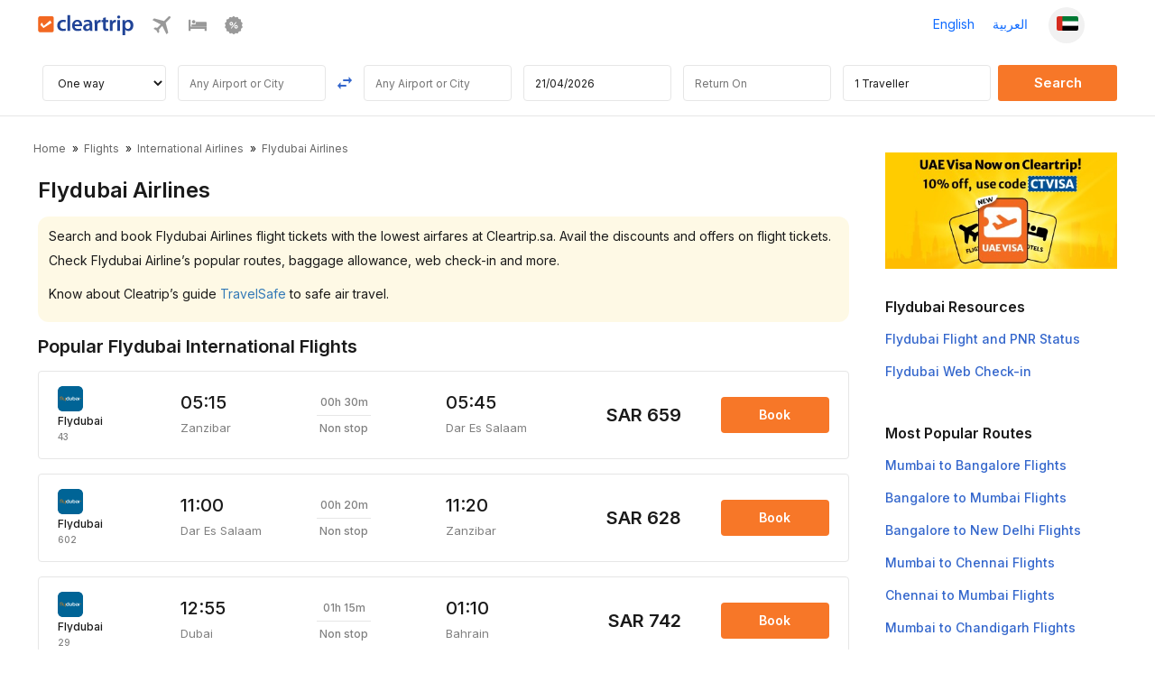

--- FILE ---
content_type: text/html; charset=utf-8
request_url: https://www.cleartrip.sa/flight-booking/flydubai-airlines.html
body_size: 54249
content:
<!DOCTYPE html><html lang="en"><head>
    <meta name="csrf-param" content="authenticity_token">
    <meta name="csrf-token" content="CpQ/XlG50JcZaCwNFRbyl0Y8lfbKyIc6+Ro3nhXNjUliGrOMTPT+cyYFGD+SCs2NOhvlmNAkm47U+Auk0moOjw==">
        

      <title>Flydubai Airlines Flight Booking Online | Cleartrip.sa</title>
      <meta name="description" content="Book Flydubai Airlines flight tickets at Cleartrip.sa. Get the lowest airfare on your Flydubai flights. Get Flydubai flight schedule, airfares, PNR status, baggage allowance, web check-in on Cleartrip.sa">
    <!-- Google Tag Manager -->
    <script>(function(w,d,s,l,i){w[l]=w[l]||[];w[l].push({'gtm.start':
    new Date().getTime(),event:'gtm.js'});var f=d.getElementsByTagName(s)[0],
    j=d.createElement(s),dl=l!='dataLayer'?'&l='+l:'';j.async=true;j.src=
    'https://www.googletagmanager.com/gtm.js?id='+i+dl;f.parentNode.insertBefore(j,f);
    })(window,document,'script','dataLayer','GTM-P6JVCQ2');</script>
    <!-- End Google Tag Manager -->
      <meta name="keywords" content="Flydubai Airlines, Flydubai Booking, Flydubai Airlines Ticket Price, Flydubai Airline Tickets, Flydubai Airlines Tickets">
    <meta http-equiv="Content-Type" content="text/html; charset=utf-8">
    
<!-- G+ -->
	<meta itemprop="name" content="Flydubai Airlines Flight Booking Online | Cleartrip.sa">
	<meta itemprop="description" content="Book Flydubai Airlines flight tickets at Cleartrip.sa. Get the lowest airfare on your Flydubai flights. Get Flydubai flight schedule, airfares, PNR status, baggage allowance, web check-in on Cleartrip.sa">

    <meta name="viewport" content="width=device-width, initial-scale=1, maximum-scale=4">

      	<link rel="alternate" hreflang="x-default" href="https://www.cleartrip.ae/flight-booking/flydubai-airlines.html">

<link rel="canonical" href="https://www.cleartrip.sa/flight-booking/flydubai-airlines.html">
							
					<link rel="alternate" hreflang="en-kw" href="https://www.cleartrip.com.kw/flight-booking/flydubai-airlines.html">
				<link rel="alternate" hreflang="ar-kw" href="https://www.cleartrip.com.kw/ar/flight-booking/flydubai-airlines.html">
							
					<link rel="alternate" hreflang="en-om" href="https://www.cleartrip.om/flight-booking/flydubai-airlines.html">
				<link rel="alternate" hreflang="ar-om" href="https://www.cleartrip.om/ar/flight-booking/flydubai-airlines.html">
							
					<link rel="alternate" hreflang="en-bh" href="https://www.cleartrip.bh/flight-booking/flydubai-airlines.html">
				<link rel="alternate" hreflang="ar-bh" href="https://www.cleartrip.bh/ar/flight-booking/flydubai-airlines.html">
							
					<link rel="alternate" hreflang="en-ae" href="https://www.cleartrip.ae/flight-booking/flydubai-airlines.html">
				<link rel="alternate" hreflang="ar-ae" href="https://www.cleartrip.ae/ar/flight-booking/flydubai-airlines.html">
							
					<link rel="alternate" hreflang="en-qa" href="https://www.cleartrip.qa/flight-booking/flydubai-airlines.html">
				<link rel="alternate" hreflang="ar-qa" href="https://www.cleartrip.qa/ar/flight-booking/flydubai-airlines.html">
							
					<link rel="alternate" hreflang="en-sa" href="https://www.cleartrip.sa/flight-booking/flydubai-airlines.html">
				<link rel="alternate" hreflang="ar-sa" href="https://www.cleartrip.sa/ar/flight-booking/flydubai-airlines.html">


    <link rel="shortcut icon" type="image/x-icon" href="https://storage.googleapis.com/ct-seo-waytogo-assets-india/waytogo-staging/images/favicon.ico">

    <link rel="preconnect" href="https://fonts.googleapis.com">
    <link rel="preconnect" href="https://fonts.gstatic.com" crossorigin="">
    <script>
        setTimeout(function() {
          var link = document.createElement('link');
          link.href = "https://fonts.googleapis.com/css2?family=Inter:wght@400;500;600&display=swap";
          link.rel = "stylesheet";
          document.head.appendChild(link);
        }, 5000);
      </script>
            <style>
/*!
 * Bootstrap v3.3.7 (http://getbootstrap.com)
 * Copyright 2011-2016 Twitter, Inc.
 * Licensed under MIT (https://github.com/twbs/bootstrap/blob/master/LICENSE)
 *//*! normalize.css v3.0.3 | MIT License | github.com/necolas/normalize.css */html{font-family:sans-serif;-webkit-text-size-adjust:100%;-ms-text-size-adjust:100%}body{margin:0}article,aside,details,figcaption,figure,footer,header,hgroup,main,menu,nav,section,summary{display:block}audio,canvas,progress,video{display:inline-block;vertical-align:baseline}audio:not([controls]){display:none;height:0}[hidden],template{display:none}a{background-color:transparent}a:active,a:hover{outline:0}abbr[title]{border-bottom:1px dotted}b,strong{font-weight:700}dfn{font-style:italic}h1{margin:.67em 0;font-size:2em}mark{color:#000;background:#ff0}small{font-size:80%}sub,sup{position:relative;font-size:75%;line-height:0;vertical-align:baseline}sup{top:-.5em}sub{bottom:-.25em}img{border:0}svg:not(:root){overflow:hidden}figure{margin:1em 40px}hr{height:0;-webkit-box-sizing:content-box;-moz-box-sizing:content-box;box-sizing:content-box}pre{overflow:auto}code,kbd,pre,samp{font-family:monospace,monospace;font-size:1em}button,input,optgroup,select,textarea{margin:0;font:inherit;color:inherit}button{overflow:visible}button,select{text-transform:none}button,html input[type=button],input[type=reset],input[type=submit]{-webkit-appearance:button;cursor:pointer}button[disabled],html input[disabled]{cursor:default}button::-moz-focus-inner,input::-moz-focus-inner{padding:0;border:0}input{line-height:normal}input[type=checkbox],input[type=radio]{-webkit-box-sizing:border-box;-moz-box-sizing:border-box;box-sizing:border-box;padding:0}input[type=number]::-webkit-inner-spin-button,input[type=number]::-webkit-outer-spin-button{height:auto}input[type=search]{-webkit-box-sizing:content-box;-moz-box-sizing:content-box;box-sizing:content-box;-webkit-appearance:textfield}input[type=search]::-webkit-search-cancel-button,input[type=search]::-webkit-search-decoration{-webkit-appearance:none}fieldset{padding:.35em .625em .75em;margin:0 2px;border:1px solid silver}legend{padding:0;border:0}textarea{overflow:auto}optgroup{font-weight:700}table{border-spacing:0;border-collapse:collapse}td,th{padding:0}/*! Source: https://github.com/h5bp/html5-boilerplate/blob/master/src/css/main.css */@media print{*,:after,:before{color:#000!important;text-shadow:none!important;background:0 0!important;-webkit-box-shadow:none!important;box-shadow:none!important}a,a:visited{text-decoration:underline}a[href]:after{content:" (" attr(href) ")"}abbr[title]:after{content:" (" attr(title) ")"}a[href^="javascript:"]:after,a[href^="#"]:after{content:""}blockquote,pre{border:1px solid #999;page-break-inside:avoid}thead{display:table-header-group}img,tr{page-break-inside:avoid}img{max-width:100%!important}h2,h3,p{orphans:3;widows:3}h2,h3{page-break-after:avoid}.navbar{display:none}.btn>.caret,.dropup>.btn>.caret{border-top-color:#000!important}.label{border:1px solid #000}.table{border-collapse:collapse!important}.table td,.table th{background-color:#fff!important}.table-bordered td,.table-bordered th{border:1px solid #ddd!important}}@font-face{font-family:'Glyphicons Halflings';src:url(../fonts/glyphicons-halflings-regular.eot);src:url(../fonts/glyphicons-halflings-regular.eot?#iefix) format('embedded-opentype'),url(../fonts/glyphicons-halflings-regular.woff2) format('woff2'),url(../fonts/glyphicons-halflings-regular.woff) format('woff'),url(../fonts/glyphicons-halflings-regular.ttf) format('truetype'),url(../fonts/glyphicons-halflings-regular.svg#glyphicons_halflingsregular) format('svg')}.glyphicon{position:relative;top:1px;display:inline-block;font-family:'Glyphicons Halflings';font-style:normal;font-weight:400;line-height:1;-webkit-font-smoothing:antialiased;-moz-osx-font-smoothing:grayscale}.glyphicon-asterisk:before{content:"\002a"}.glyphicon-plus:before{content:"\002b"}.glyphicon-eur:before,.glyphicon-euro:before{content:"\20ac"}.glyphicon-minus:before{content:"\2212"}.glyphicon-cloud:before{content:"\2601"}.glyphicon-envelope:before{content:"\2709"}.glyphicon-pencil:before{content:"\270f"}.glyphicon-glass:before{content:"\e001"}.glyphicon-music:before{content:"\e002"}.glyphicon-search:before{content:"\e003"}.glyphicon-heart:before{content:"\e005"}.glyphicon-star:before{content:"\e006"}.glyphicon-star-empty:before{content:"\e007"}.glyphicon-user:before{content:"\e008"}.glyphicon-film:before{content:"\e009"}.glyphicon-th-large:before{content:"\e010"}.glyphicon-th:before{content:"\e011"}.glyphicon-th-list:before{content:"\e012"}.glyphicon-ok:before{content:"\e013"}.glyphicon-remove:before{content:"\e014"}.glyphicon-zoom-in:before{content:"\e015"}.glyphicon-zoom-out:before{content:"\e016"}.glyphicon-off:before{content:"\e017"}.glyphicon-signal:before{content:"\e018"}.glyphicon-cog:before{content:"\e019"}.glyphicon-trash:before{content:"\e020"}.glyphicon-home:before{content:"\e021"}.glyphicon-file:before{content:"\e022"}.glyphicon-time:before{content:"\e023"}.glyphicon-road:before{content:"\e024"}.glyphicon-download-alt:before{content:"\e025"}.glyphicon-download:before{content:"\e026"}.glyphicon-upload:before{content:"\e027"}.glyphicon-inbox:before{content:"\e028"}.glyphicon-play-circle:before{content:"\e029"}.glyphicon-repeat:before{content:"\e030"}.glyphicon-refresh:before{content:"\e031"}.glyphicon-list-alt:before{content:"\e032"}.glyphicon-lock:before{content:"\e033"}.glyphicon-flag:before{content:"\e034"}.glyphicon-headphones:before{content:"\e035"}.glyphicon-volume-off:before{content:"\e036"}.glyphicon-volume-down:before{content:"\e037"}.glyphicon-volume-up:before{content:"\e038"}.glyphicon-qrcode:before{content:"\e039"}.glyphicon-barcode:before{content:"\e040"}.glyphicon-tag:before{content:"\e041"}.glyphicon-tags:before{content:"\e042"}.glyphicon-book:before{content:"\e043"}.glyphicon-bookmark:before{content:"\e044"}.glyphicon-print:before{content:"\e045"}.glyphicon-camera:before{content:"\e046"}.glyphicon-font:before{content:"\e047"}.glyphicon-bold:before{content:"\e048"}.glyphicon-italic:before{content:"\e049"}.glyphicon-text-height:before{content:"\e050"}.glyphicon-text-width:before{content:"\e051"}.glyphicon-align-left:before{content:"\e052"}.glyphicon-align-center:before{content:"\e053"}.glyphicon-align-right:before{content:"\e054"}.glyphicon-align-justify:before{content:"\e055"}.glyphicon-list:before{content:"\e056"}.glyphicon-indent-left:before{content:"\e057"}.glyphicon-indent-right:before{content:"\e058"}.glyphicon-facetime-video:before{content:"\e059"}.glyphicon-picture:before{content:"\e060"}.glyphicon-map-marker:before{content:"\e062"}.glyphicon-adjust:before{content:"\e063"}.glyphicon-tint:before{content:"\e064"}.glyphicon-edit:before{content:"\e065"}.glyphicon-share:before{content:"\e066"}.glyphicon-check:before{content:"\e067"}.glyphicon-move:before{content:"\e068"}.glyphicon-step-backward:before{content:"\e069"}.glyphicon-fast-backward:before{content:"\e070"}.glyphicon-backward:before{content:"\e071"}.glyphicon-play:before{content:"\e072"}.glyphicon-pause:before{content:"\e073"}.glyphicon-stop:before{content:"\e074"}.glyphicon-forward:before{content:"\e075"}.glyphicon-fast-forward:before{content:"\e076"}.glyphicon-step-forward:before{content:"\e077"}.glyphicon-eject:before{content:"\e078"}.glyphicon-chevron-left:before{content:"\e079"}.glyphicon-chevron-right:before{content:"\e080"}.glyphicon-plus-sign:before{content:"\e081"}.glyphicon-minus-sign:before{content:"\e082"}.glyphicon-remove-sign:before{content:"\e083"}.glyphicon-ok-sign:before{content:"\e084"}.glyphicon-question-sign:before{content:"\e085"}.glyphicon-info-sign:before{content:"\e086"}.glyphicon-screenshot:before{content:"\e087"}.glyphicon-remove-circle:before{content:"\e088"}.glyphicon-ok-circle:before{content:"\e089"}.glyphicon-ban-circle:before{content:"\e090"}.glyphicon-arrow-left:before{content:"\e091"}.glyphicon-arrow-right:before{content:"\e092"}.glyphicon-arrow-up:before{content:"\e093"}.glyphicon-arrow-down:before{content:"\e094"}.glyphicon-share-alt:before{content:"\e095"}.glyphicon-resize-full:before{content:"\e096"}.glyphicon-resize-small:before{content:"\e097"}.glyphicon-exclamation-sign:before{content:"\e101"}.glyphicon-gift:before{content:"\e102"}.glyphicon-leaf:before{content:"\e103"}.glyphicon-fire:before{content:"\e104"}.glyphicon-eye-open:before{content:"\e105"}.glyphicon-eye-close:before{content:"\e106"}.glyphicon-warning-sign:before{content:"\e107"}.glyphicon-plane:before{content:"\e108"}.glyphicon-calendar:before{content:"\e109"}.glyphicon-random:before{content:"\e110"}.glyphicon-comment:before{content:"\e111"}.glyphicon-magnet:before{content:"\e112"}.glyphicon-chevron-up:before{content:"\e113"}.glyphicon-chevron-down:before{content:"\e114"}.glyphicon-retweet:before{content:"\e115"}.glyphicon-shopping-cart:before{content:"\e116"}.glyphicon-folder-close:before{content:"\e117"}.glyphicon-folder-open:before{content:"\e118"}.glyphicon-resize-vertical:before{content:"\e119"}.glyphicon-resize-horizontal:before{content:"\e120"}.glyphicon-hdd:before{content:"\e121"}.glyphicon-bullhorn:before{content:"\e122"}.glyphicon-bell:before{content:"\e123"}.glyphicon-certificate:before{content:"\e124"}.glyphicon-thumbs-up:before{content:"\e125"}.glyphicon-thumbs-down:before{content:"\e126"}.glyphicon-hand-right:before{content:"\e127"}.glyphicon-hand-left:before{content:"\e128"}.glyphicon-hand-up:before{content:"\e129"}.glyphicon-hand-down:before{content:"\e130"}.glyphicon-circle-arrow-right:before{content:"\e131"}.glyphicon-circle-arrow-left:before{content:"\e132"}.glyphicon-circle-arrow-up:before{content:"\e133"}.glyphicon-circle-arrow-down:before{content:"\e134"}.glyphicon-globe:before{content:"\e135"}.glyphicon-wrench:before{content:"\e136"}.glyphicon-tasks:before{content:"\e137"}.glyphicon-filter:before{content:"\e138"}.glyphicon-briefcase:before{content:"\e139"}.glyphicon-fullscreen:before{content:"\e140"}.glyphicon-dashboard:before{content:"\e141"}.glyphicon-paperclip:before{content:"\e142"}.glyphicon-heart-empty:before{content:"\e143"}.glyphicon-link:before{content:"\e144"}.glyphicon-phone:before{content:"\e145"}.glyphicon-pushpin:before{content:"\e146"}.glyphicon-usd:before{content:"\e148"}.glyphicon-gbp:before{content:"\e149"}.glyphicon-sort:before{content:"\e150"}.glyphicon-sort-by-alphabet:before{content:"\e151"}.glyphicon-sort-by-alphabet-alt:before{content:"\e152"}.glyphicon-sort-by-order:before{content:"\e153"}.glyphicon-sort-by-order-alt:before{content:"\e154"}.glyphicon-sort-by-attributes:before{content:"\e155"}.glyphicon-sort-by-attributes-alt:before{content:"\e156"}.glyphicon-unchecked:before{content:"\e157"}.glyphicon-expand:before{content:"\e158"}.glyphicon-collapse-down:before{content:"\e159"}.glyphicon-collapse-up:before{content:"\e160"}.glyphicon-log-in:before{content:"\e161"}.glyphicon-flash:before{content:"\e162"}.glyphicon-log-out:before{content:"\e163"}.glyphicon-new-window:before{content:"\e164"}.glyphicon-record:before{content:"\e165"}.glyphicon-save:before{content:"\e166"}.glyphicon-open:before{content:"\e167"}.glyphicon-saved:before{content:"\e168"}.glyphicon-import:before{content:"\e169"}.glyphicon-export:before{content:"\e170"}.glyphicon-send:before{content:"\e171"}.glyphicon-floppy-disk:before{content:"\e172"}.glyphicon-floppy-saved:before{content:"\e173"}.glyphicon-floppy-remove:before{content:"\e174"}.glyphicon-floppy-save:before{content:"\e175"}.glyphicon-floppy-open:before{content:"\e176"}.glyphicon-credit-card:before{content:"\e177"}.glyphicon-transfer:before{content:"\e178"}.glyphicon-cutlery:before{content:"\e179"}.glyphicon-header:before{content:"\e180"}.glyphicon-compressed:before{content:"\e181"}.glyphicon-earphone:before{content:"\e182"}.glyphicon-phone-alt:before{content:"\e183"}.glyphicon-tower:before{content:"\e184"}.glyphicon-stats:before{content:"\e185"}.glyphicon-sd-video:before{content:"\e186"}.glyphicon-hd-video:before{content:"\e187"}.glyphicon-subtitles:before{content:"\e188"}.glyphicon-sound-stereo:before{content:"\e189"}.glyphicon-sound-dolby:before{content:"\e190"}.glyphicon-sound-5-1:before{content:"\e191"}.glyphicon-sound-6-1:before{content:"\e192"}.glyphicon-sound-7-1:before{content:"\e193"}.glyphicon-copyright-mark:before{content:"\e194"}.glyphicon-registration-mark:before{content:"\e195"}.glyphicon-cloud-download:before{content:"\e197"}.glyphicon-cloud-upload:before{content:"\e198"}.glyphicon-tree-conifer:before{content:"\e199"}.glyphicon-tree-deciduous:before{content:"\e200"}.glyphicon-cd:before{content:"\e201"}.glyphicon-save-file:before{content:"\e202"}.glyphicon-open-file:before{content:"\e203"}.glyphicon-level-up:before{content:"\e204"}.glyphicon-copy:before{content:"\e205"}.glyphicon-paste:before{content:"\e206"}.glyphicon-alert:before{content:"\e209"}.glyphicon-equalizer:before{content:"\e210"}.glyphicon-king:before{content:"\e211"}.glyphicon-queen:before{content:"\e212"}.glyphicon-pawn:before{content:"\e213"}.glyphicon-bishop:before{content:"\e214"}.glyphicon-knight:before{content:"\e215"}.glyphicon-baby-formula:before{content:"\e216"}.glyphicon-tent:before{content:"\26fa"}.glyphicon-blackboard:before{content:"\e218"}.glyphicon-bed:before{content:"\e219"}.glyphicon-apple:before{content:"\f8ff"}.glyphicon-erase:before{content:"\e221"}.glyphicon-hourglass:before{content:"\231b"}.glyphicon-lamp:before{content:"\e223"}.glyphicon-duplicate:before{content:"\e224"}.glyphicon-piggy-bank:before{content:"\e225"}.glyphicon-scissors:before{content:"\e226"}.glyphicon-bitcoin:before{content:"\e227"}.glyphicon-btc:before{content:"\e227"}.glyphicon-xbt:before{content:"\e227"}.glyphicon-yen:before{content:"\00a5"}.glyphicon-jpy:before{content:"\00a5"}.glyphicon-ruble:before{content:"\20bd"}.glyphicon-rub:before{content:"\20bd"}.glyphicon-scale:before{content:"\e230"}.glyphicon-ice-lolly:before{content:"\e231"}.glyphicon-ice-lolly-tasted:before{content:"\e232"}.glyphicon-education:before{content:"\e233"}.glyphicon-option-horizontal:before{content:"\e234"}.glyphicon-option-vertical:before{content:"\e235"}.glyphicon-menu-hamburger:before{content:"\e236"}.glyphicon-modal-window:before{content:"\e237"}.glyphicon-oil:before{content:"\e238"}.glyphicon-grain:before{content:"\e239"}.glyphicon-sunglasses:before{content:"\e240"}.glyphicon-text-size:before{content:"\e241"}.glyphicon-text-color:before{content:"\e242"}.glyphicon-text-background:before{content:"\e243"}.glyphicon-object-align-top:before{content:"\e244"}.glyphicon-object-align-bottom:before{content:"\e245"}.glyphicon-object-align-horizontal:before{content:"\e246"}.glyphicon-object-align-left:before{content:"\e247"}.glyphicon-object-align-vertical:before{content:"\e248"}.glyphicon-object-align-right:before{content:"\e249"}.glyphicon-triangle-right:before{content:"\e250"}.glyphicon-triangle-left:before{content:"\e251"}.glyphicon-triangle-bottom:before{content:"\e252"}.glyphicon-triangle-top:before{content:"\e253"}.glyphicon-console:before{content:"\e254"}.glyphicon-superscript:before{content:"\e255"}.glyphicon-subscript:before{content:"\e256"}.glyphicon-menu-left:before{content:"\e257"}.glyphicon-menu-right:before{content:"\e258"}.glyphicon-menu-down:before{content:"\e259"}.glyphicon-menu-up:before{content:"\e260"}*{-webkit-box-sizing:border-box;-moz-box-sizing:border-box;box-sizing:border-box}:after,:before{-webkit-box-sizing:border-box;-moz-box-sizing:border-box;box-sizing:border-box}html{font-size:10px;-webkit-tap-highlight-color:rgba(0,0,0,0)}body{font-family:"Helvetica Neue",Helvetica,Arial,sans-serif;font-size:14px;line-height:1.42857143;color:#333;background-color:#fff}button,input,select,textarea{font-family:inherit;font-size:inherit;line-height:inherit}a{color:#337ab7;text-decoration:none}a:focus,a:hover{color:#23527c;text-decoration:underline}a:focus{outline:5px auto -webkit-focus-ring-color;outline-offset:-2px}figure{margin:0}img{vertical-align:middle}.carousel-inner>.item>a>img,.carousel-inner>.item>img,.img-responsive,.thumbnail a>img,.thumbnail>img{display:block;max-width:100%;height:auto}.img-rounded{border-radius:6px}.img-thumbnail{display:inline-block;max-width:100%;height:auto;padding:4px;line-height:1.42857143;background-color:#fff;border:1px solid #ddd;border-radius:4px;-webkit-transition:all .2s ease-in-out;-o-transition:all .2s ease-in-out;transition:all .2s ease-in-out}.img-circle{border-radius:50%}hr{margin-top:20px;margin-bottom:20px;border:0;border-top:1px solid #eee}.sr-only{position:absolute;width:1px;height:1px;padding:0;margin:-1px;overflow:hidden;clip:rect(0,0,0,0);border:0}.sr-only-focusable:active,.sr-only-focusable:focus{position:static;width:auto;height:auto;margin:0;overflow:visible;clip:auto}[role=button]{cursor:pointer}.h1,.h2,.h3,.h4,.h5,.h6,h1,h2,h3,h4,h5,h6{font-family:inherit;font-weight:500;line-height:1.1;color:inherit}.h1 .small,.h1 small,.h2 .small,.h2 small,.h3 .small,.h3 small,.h4 .small,.h4 small,.h5 .small,.h5 small,.h6 .small,.h6 small,h1 .small,h1 small,h2 .small,h2 small,h3 .small,h3 small,h4 .small,h4 small,h5 .small,h5 small,h6 .small,h6 small{font-weight:400;line-height:1;color:#777}.h1,.h2,.h3,h1,h2,h3{margin-top:20px;margin-bottom:10px}.h1 .small,.h1 small,.h2 .small,.h2 small,.h3 .small,.h3 small,h1 .small,h1 small,h2 .small,h2 small,h3 .small,h3 small{font-size:65%}.h4,.h5,.h6,h4,h5,h6{margin-top:10px;margin-bottom:10px}.h4 .small,.h4 small,.h5 .small,.h5 small,.h6 .small,.h6 small,h4 .small,h4 small,h5 .small,h5 small,h6 .small,h6 small{font-size:75%}.h1,h1{font-size:36px}.h2,h2{font-size:30px}.h3,h3{font-size:24px}.h4,h4{font-size:18px}.h5,h5{font-size:14px}.h6,h6{font-size:12px}p{margin:0 0 10px}.lead{margin-bottom:20px;font-size:16px;font-weight:300;line-height:1.4}@media (min-width:768px){.lead{font-size:21px}}.small,small{font-size:85%}.mark,mark{padding:.2em;background-color:#fcf8e3}.text-left{text-align:left}.text-right{text-align:right}.text-center{text-align:center}.text-justify{text-align:justify}.text-nowrap{white-space:nowrap}.text-lowercase{text-transform:lowercase}.text-uppercase{text-transform:uppercase}.text-capitalize{text-transform:capitalize}.text-muted{color:#777}.text-primary{color:#337ab7}a.text-primary:focus,a.text-primary:hover{color:#286090}.text-success{color:#3c763d}a.text-success:focus,a.text-success:hover{color:#2b542c}.text-info{color:#31708f}a.text-info:focus,a.text-info:hover{color:#245269}.text-warning{color:#8a6d3b}a.text-warning:focus,a.text-warning:hover{color:#66512c}.text-danger{color:#a94442}a.text-danger:focus,a.text-danger:hover{color:#843534}.bg-primary{color:#fff;background-color:#337ab7}a.bg-primary:focus,a.bg-primary:hover{background-color:#286090}.bg-success{background-color:#dff0d8}a.bg-success:focus,a.bg-success:hover{background-color:#c1e2b3}.bg-info{background-color:#d9edf7}a.bg-info:focus,a.bg-info:hover{background-color:#afd9ee}.bg-warning{background-color:#fcf8e3}a.bg-warning:focus,a.bg-warning:hover{background-color:#f7ecb5}.bg-danger{background-color:#f2dede}a.bg-danger:focus,a.bg-danger:hover{background-color:#e4b9b9}.page-header{padding-bottom:9px;margin:40px 0 20px;border-bottom:1px solid #eee}ol,ul{margin-top:0;margin-bottom:10px}ol ol,ol ul,ul ol,ul ul{margin-bottom:0}.list-unstyled{padding-left:0;list-style:none}.list-inline{padding-left:0;margin-left:-5px;list-style:none}.list-inline>li{display:inline-block;padding-right:5px;padding-left:5px}dl{margin-top:0;margin-bottom:20px}dd,dt{line-height:1.42857143}dt{font-weight:700}dd{margin-left:0}@media (min-width:768px){.dl-horizontal dt{float:left;width:160px;overflow:hidden;clear:left;text-align:right;text-overflow:ellipsis;white-space:nowrap}.dl-horizontal dd{margin-left:180px}}abbr[data-original-title],abbr[title]{cursor:help;border-bottom:1px dotted #777}.initialism{font-size:90%;text-transform:uppercase}blockquote{padding:10px 20px;margin:0 0 20px;font-size:17.5px;border-left:5px solid #eee}blockquote ol:last-child,blockquote p:last-child,blockquote ul:last-child{margin-bottom:0}blockquote .small,blockquote footer,blockquote small{display:block;font-size:80%;line-height:1.42857143;color:#777}blockquote .small:before,blockquote footer:before,blockquote small:before{content:'\2014 \00A0'}.blockquote-reverse,blockquote.pull-right{padding-right:15px;padding-left:0;text-align:right;border-right:5px solid #eee;border-left:0}.blockquote-reverse .small:before,.blockquote-reverse footer:before,.blockquote-reverse small:before,blockquote.pull-right .small:before,blockquote.pull-right footer:before,blockquote.pull-right small:before{content:''}.blockquote-reverse .small:after,.blockquote-reverse footer:after,.blockquote-reverse small:after,blockquote.pull-right .small:after,blockquote.pull-right footer:after,blockquote.pull-right small:after{content:'\00A0 \2014'}address{margin-bottom:20px;font-style:normal;line-height:1.42857143}code,kbd,pre,samp{font-family:Menlo,Monaco,Consolas,"Courier New",monospace}code{padding:2px 4px;font-size:90%;color:#c7254e;background-color:#f9f2f4;border-radius:4px}kbd{padding:2px 4px;font-size:90%;color:#fff;background-color:#333;border-radius:3px;-webkit-box-shadow:inset 0 -1px 0 rgba(0,0,0,.25);box-shadow:inset 0 -1px 0 rgba(0,0,0,.25)}kbd kbd{padding:0;font-size:100%;font-weight:700;-webkit-box-shadow:none;box-shadow:none}pre{display:block;padding:9.5px;margin:0 0 10px;font-size:13px;line-height:1.42857143;color:#333;word-break:break-all;word-wrap:break-word;background-color:#f5f5f5;border:1px solid #ccc;border-radius:4px}pre code{padding:0;font-size:inherit;color:inherit;white-space:pre-wrap;background-color:transparent;border-radius:0}.pre-scrollable{max-height:340px;overflow-y:scroll}.container{padding-right:15px;padding-left:15px;margin-right:auto;margin-left:auto}@media (min-width:768px){.container{width:750px}}@media (min-width:992px){.container{width:970px}}@media (min-width:1200px){.container{width:1170px}}.container-fluid{padding-right:15px;padding-left:15px;margin-right:auto;margin-left:auto}.row{margin-right:-15px;margin-left:-15px}.col-lg-1,.col-lg-10,.col-lg-11,.col-lg-12,.col-lg-2,.col-lg-3,.col-lg-4,.col-lg-5,.col-lg-6,.col-lg-7,.col-lg-8,.col-lg-9,.col-md-1,.col-md-10,.col-md-11,.col-md-12,.col-md-2,.col-md-3,.col-md-4,.col-md-5,.col-md-6,.col-md-7,.col-md-8,.col-md-9,.col-sm-1,.col-sm-10,.col-sm-11,.col-sm-12,.col-sm-2,.col-sm-3,.col-sm-4,.col-sm-5,.col-sm-6,.col-sm-7,.col-sm-8,.col-sm-9,.col-xs-1,.col-xs-10,.col-xs-11,.col-xs-12,.col-xs-2,.col-xs-3,.col-xs-4,.col-xs-5,.col-xs-6,.col-xs-7,.col-xs-8,.col-xs-9{position:relative;min-height:1px;padding-right:15px;padding-left:15px}.col-xs-1,.col-xs-10,.col-xs-11,.col-xs-12,.col-xs-2,.col-xs-3,.col-xs-4,.col-xs-5,.col-xs-6,.col-xs-7,.col-xs-8,.col-xs-9{float:left}.col-xs-12{width:100%}.col-xs-11{width:91.66666667%}.col-xs-10{width:83.33333333%}.col-xs-9{width:75%}.col-xs-8{width:66.66666667%}.col-xs-7{width:58.33333333%}.col-xs-6{width:50%}.col-xs-5{width:41.66666667%}.col-xs-4{width:33.33333333%}.col-xs-3{width:25%}.col-xs-2{width:16.66666667%}.col-xs-1{width:8.33333333%}.col-xs-pull-12{right:100%}.col-xs-pull-11{right:91.66666667%}.col-xs-pull-10{right:83.33333333%}.col-xs-pull-9{right:75%}.col-xs-pull-8{right:66.66666667%}.col-xs-pull-7{right:58.33333333%}.col-xs-pull-6{right:50%}.col-xs-pull-5{right:41.66666667%}.col-xs-pull-4{right:33.33333333%}.col-xs-pull-3{right:25%}.col-xs-pull-2{right:16.66666667%}.col-xs-pull-1{right:8.33333333%}.col-xs-pull-0{right:auto}.col-xs-push-12{left:100%}.col-xs-push-11{left:91.66666667%}.col-xs-push-10{left:83.33333333%}.col-xs-push-9{left:75%}.col-xs-push-8{left:66.66666667%}.col-xs-push-7{left:58.33333333%}.col-xs-push-6{left:50%}.col-xs-push-5{left:41.66666667%}.col-xs-push-4{left:33.33333333%}.col-xs-push-3{left:25%}.col-xs-push-2{left:16.66666667%}.col-xs-push-1{left:8.33333333%}.col-xs-push-0{left:auto}.col-xs-offset-12{margin-left:100%}.col-xs-offset-11{margin-left:91.66666667%}.col-xs-offset-10{margin-left:83.33333333%}.col-xs-offset-9{margin-left:75%}.col-xs-offset-8{margin-left:66.66666667%}.col-xs-offset-7{margin-left:58.33333333%}.col-xs-offset-6{margin-left:50%}.col-xs-offset-5{margin-left:41.66666667%}.col-xs-offset-4{margin-left:33.33333333%}.col-xs-offset-3{margin-left:25%}.col-xs-offset-2{margin-left:16.66666667%}.col-xs-offset-1{margin-left:8.33333333%}.col-xs-offset-0{margin-left:0}@media (min-width:768px){.col-sm-1,.col-sm-10,.col-sm-11,.col-sm-12,.col-sm-2,.col-sm-3,.col-sm-4,.col-sm-5,.col-sm-6,.col-sm-7,.col-sm-8,.col-sm-9{float:left}.col-sm-12{width:100%}.col-sm-11{width:91.66666667%}.col-sm-10{width:83.33333333%}.col-sm-9{width:75%}.col-sm-8{width:66.66666667%}.col-sm-7{width:58.33333333%}.col-sm-6{width:50%}.col-sm-5{width:41.66666667%}.col-sm-4{width:33.33333333%}.col-sm-3{width:25%}.col-sm-2{width:16.66666667%}.col-sm-1{width:8.33333333%}.col-sm-pull-12{right:100%}.col-sm-pull-11{right:91.66666667%}.col-sm-pull-10{right:83.33333333%}.col-sm-pull-9{right:75%}.col-sm-pull-8{right:66.66666667%}.col-sm-pull-7{right:58.33333333%}.col-sm-pull-6{right:50%}.col-sm-pull-5{right:41.66666667%}.col-sm-pull-4{right:33.33333333%}.col-sm-pull-3{right:25%}.col-sm-pull-2{right:16.66666667%}.col-sm-pull-1{right:8.33333333%}.col-sm-pull-0{right:auto}.col-sm-push-12{left:100%}.col-sm-push-11{left:91.66666667%}.col-sm-push-10{left:83.33333333%}.col-sm-push-9{left:75%}.col-sm-push-8{left:66.66666667%}.col-sm-push-7{left:58.33333333%}.col-sm-push-6{left:50%}.col-sm-push-5{left:41.66666667%}.col-sm-push-4{left:33.33333333%}.col-sm-push-3{left:25%}.col-sm-push-2{left:16.66666667%}.col-sm-push-1{left:8.33333333%}.col-sm-push-0{left:auto}.col-sm-offset-12{margin-left:100%}.col-sm-offset-11{margin-left:91.66666667%}.col-sm-offset-10{margin-left:83.33333333%}.col-sm-offset-9{margin-left:75%}.col-sm-offset-8{margin-left:66.66666667%}.col-sm-offset-7{margin-left:58.33333333%}.col-sm-offset-6{margin-left:50%}.col-sm-offset-5{margin-left:41.66666667%}.col-sm-offset-4{margin-left:33.33333333%}.col-sm-offset-3{margin-left:25%}.col-sm-offset-2{margin-left:16.66666667%}.col-sm-offset-1{margin-left:8.33333333%}.col-sm-offset-0{margin-left:0}}@media (min-width:992px){.col-md-1,.col-md-10,.col-md-11,.col-md-12,.col-md-2,.col-md-3,.col-md-4,.col-md-5,.col-md-6,.col-md-7,.col-md-8,.col-md-9{float:left}.col-md-12{width:100%}.col-md-11{width:91.66666667%}.col-md-10{width:83.33333333%}.col-md-9{width:75%}.col-md-8{width:66.66666667%}.col-md-7{width:58.33333333%}.col-md-6{width:50%}.col-md-5{width:41.66666667%}.col-md-4{width:33.33333333%}.col-md-3{width:25%}.col-md-2{width:16.66666667%}.col-md-1{width:8.33333333%}.col-md-pull-12{right:100%}.col-md-pull-11{right:91.66666667%}.col-md-pull-10{right:83.33333333%}.col-md-pull-9{right:75%}.col-md-pull-8{right:66.66666667%}.col-md-pull-7{right:58.33333333%}.col-md-pull-6{right:50%}.col-md-pull-5{right:41.66666667%}.col-md-pull-4{right:33.33333333%}.col-md-pull-3{right:25%}.col-md-pull-2{right:16.66666667%}.col-md-pull-1{right:8.33333333%}.col-md-pull-0{right:auto}.col-md-push-12{left:100%}.col-md-push-11{left:91.66666667%}.col-md-push-10{left:83.33333333%}.col-md-push-9{left:75%}.col-md-push-8{left:66.66666667%}.col-md-push-7{left:58.33333333%}.col-md-push-6{left:50%}.col-md-push-5{left:41.66666667%}.col-md-push-4{left:33.33333333%}.col-md-push-3{left:25%}.col-md-push-2{left:16.66666667%}.col-md-push-1{left:8.33333333%}.col-md-push-0{left:auto}.col-md-offset-12{margin-left:100%}.col-md-offset-11{margin-left:91.66666667%}.col-md-offset-10{margin-left:83.33333333%}.col-md-offset-9{margin-left:75%}.col-md-offset-8{margin-left:66.66666667%}.col-md-offset-7{margin-left:58.33333333%}.col-md-offset-6{margin-left:50%}.col-md-offset-5{margin-left:41.66666667%}.col-md-offset-4{margin-left:33.33333333%}.col-md-offset-3{margin-left:25%}.col-md-offset-2{margin-left:16.66666667%}.col-md-offset-1{margin-left:8.33333333%}.col-md-offset-0{margin-left:0}}@media (min-width:1200px){.col-lg-1,.col-lg-10,.col-lg-11,.col-lg-12,.col-lg-2,.col-lg-3,.col-lg-4,.col-lg-5,.col-lg-6,.col-lg-7,.col-lg-8,.col-lg-9{float:left}.col-lg-12{width:100%}.col-lg-11{width:91.66666667%}.col-lg-10{width:83.33333333%}.col-lg-9{width:75%}.col-lg-8{width:66.66666667%}.col-lg-7{width:58.33333333%}.col-lg-6{width:50%}.col-lg-5{width:41.66666667%}.col-lg-4{width:33.33333333%}.col-lg-3{width:25%}.col-lg-2{width:16.66666667%}.col-lg-1{width:8.33333333%}.col-lg-pull-12{right:100%}.col-lg-pull-11{right:91.66666667%}.col-lg-pull-10{right:83.33333333%}.col-lg-pull-9{right:75%}.col-lg-pull-8{right:66.66666667%}.col-lg-pull-7{right:58.33333333%}.col-lg-pull-6{right:50%}.col-lg-pull-5{right:41.66666667%}.col-lg-pull-4{right:33.33333333%}.col-lg-pull-3{right:25%}.col-lg-pull-2{right:16.66666667%}.col-lg-pull-1{right:8.33333333%}.col-lg-pull-0{right:auto}.col-lg-push-12{left:100%}.col-lg-push-11{left:91.66666667%}.col-lg-push-10{left:83.33333333%}.col-lg-push-9{left:75%}.col-lg-push-8{left:66.66666667%}.col-lg-push-7{left:58.33333333%}.col-lg-push-6{left:50%}.col-lg-push-5{left:41.66666667%}.col-lg-push-4{left:33.33333333%}.col-lg-push-3{left:25%}.col-lg-push-2{left:16.66666667%}.col-lg-push-1{left:8.33333333%}.col-lg-push-0{left:auto}.col-lg-offset-12{margin-left:100%}.col-lg-offset-11{margin-left:91.66666667%}.col-lg-offset-10{margin-left:83.33333333%}.col-lg-offset-9{margin-left:75%}.col-lg-offset-8{margin-left:66.66666667%}.col-lg-offset-7{margin-left:58.33333333%}.col-lg-offset-6{margin-left:50%}.col-lg-offset-5{margin-left:41.66666667%}.col-lg-offset-4{margin-left:33.33333333%}.col-lg-offset-3{margin-left:25%}.col-lg-offset-2{margin-left:16.66666667%}.col-lg-offset-1{margin-left:8.33333333%}.col-lg-offset-0{margin-left:0}}table{background-color:transparent}caption{padding-top:8px;padding-bottom:8px;color:#777;text-align:left}th{text-align:left}.table{width:100%;max-width:100%;margin-bottom:20px}.table>tbody>tr>td,.table>tbody>tr>th,.table>tfoot>tr>td,.table>tfoot>tr>th,.table>thead>tr>td,.table>thead>tr>th{padding:8px;line-height:1.42857143;vertical-align:top;border-top:1px solid #ddd}.table>thead>tr>th{vertical-align:bottom;border-bottom:2px solid #ddd}.table>caption+thead>tr:first-child>td,.table>caption+thead>tr:first-child>th,.table>colgroup+thead>tr:first-child>td,.table>colgroup+thead>tr:first-child>th,.table>thead:first-child>tr:first-child>td,.table>thead:first-child>tr:first-child>th{border-top:0}.table>tbody+tbody{border-top:2px solid #ddd}.table .table{background-color:#fff}.table-condensed>tbody>tr>td,.table-condensed>tbody>tr>th,.table-condensed>tfoot>tr>td,.table-condensed>tfoot>tr>th,.table-condensed>thead>tr>td,.table-condensed>thead>tr>th{padding:5px}.table-bordered{border:1px solid #ddd}.table-bordered>tbody>tr>td,.table-bordered>tbody>tr>th,.table-bordered>tfoot>tr>td,.table-bordered>tfoot>tr>th,.table-bordered>thead>tr>td,.table-bordered>thead>tr>th{border:1px solid #ddd}.table-bordered>thead>tr>td,.table-bordered>thead>tr>th{border-bottom-width:2px}.table-striped>tbody>tr:nth-of-type(odd){background-color:#f9f9f9}.table-hover>tbody>tr:hover{background-color:#f5f5f5}table col[class*=col-]{position:static;display:table-column;float:none}table td[class*=col-],table th[class*=col-]{position:static;display:table-cell;float:none}.table>tbody>tr.active>td,.table>tbody>tr.active>th,.table>tbody>tr>td.active,.table>tbody>tr>th.active,.table>tfoot>tr.active>td,.table>tfoot>tr.active>th,.table>tfoot>tr>td.active,.table>tfoot>tr>th.active,.table>thead>tr.active>td,.table>thead>tr.active>th,.table>thead>tr>td.active,.table>thead>tr>th.active{background-color:#f5f5f5}.table-hover>tbody>tr.active:hover>td,.table-hover>tbody>tr.active:hover>th,.table-hover>tbody>tr:hover>.active,.table-hover>tbody>tr>td.active:hover,.table-hover>tbody>tr>th.active:hover{background-color:#e8e8e8}.table>tbody>tr.success>td,.table>tbody>tr.success>th,.table>tbody>tr>td.success,.table>tbody>tr>th.success,.table>tfoot>tr.success>td,.table>tfoot>tr.success>th,.table>tfoot>tr>td.success,.table>tfoot>tr>th.success,.table>thead>tr.success>td,.table>thead>tr.success>th,.table>thead>tr>td.success,.table>thead>tr>th.success{background-color:#dff0d8}.table-hover>tbody>tr.success:hover>td,.table-hover>tbody>tr.success:hover>th,.table-hover>tbody>tr:hover>.success,.table-hover>tbody>tr>td.success:hover,.table-hover>tbody>tr>th.success:hover{background-color:#d0e9c6}.table>tbody>tr.info>td,.table>tbody>tr.info>th,.table>tbody>tr>td.info,.table>tbody>tr>th.info,.table>tfoot>tr.info>td,.table>tfoot>tr.info>th,.table>tfoot>tr>td.info,.table>tfoot>tr>th.info,.table>thead>tr.info>td,.table>thead>tr.info>th,.table>thead>tr>td.info,.table>thead>tr>th.info{background-color:#d9edf7}.table-hover>tbody>tr.info:hover>td,.table-hover>tbody>tr.info:hover>th,.table-hover>tbody>tr:hover>.info,.table-hover>tbody>tr>td.info:hover,.table-hover>tbody>tr>th.info:hover{background-color:#c4e3f3}.table>tbody>tr.warning>td,.table>tbody>tr.warning>th,.table>tbody>tr>td.warning,.table>tbody>tr>th.warning,.table>tfoot>tr.warning>td,.table>tfoot>tr.warning>th,.table>tfoot>tr>td.warning,.table>tfoot>tr>th.warning,.table>thead>tr.warning>td,.table>thead>tr.warning>th,.table>thead>tr>td.warning,.table>thead>tr>th.warning{background-color:#fcf8e3}.table-hover>tbody>tr.warning:hover>td,.table-hover>tbody>tr.warning:hover>th,.table-hover>tbody>tr:hover>.warning,.table-hover>tbody>tr>td.warning:hover,.table-hover>tbody>tr>th.warning:hover{background-color:#faf2cc}.table>tbody>tr.danger>td,.table>tbody>tr.danger>th,.table>tbody>tr>td.danger,.table>tbody>tr>th.danger,.table>tfoot>tr.danger>td,.table>tfoot>tr.danger>th,.table>tfoot>tr>td.danger,.table>tfoot>tr>th.danger,.table>thead>tr.danger>td,.table>thead>tr.danger>th,.table>thead>tr>td.danger,.table>thead>tr>th.danger{background-color:#f2dede}.table-hover>tbody>tr.danger:hover>td,.table-hover>tbody>tr.danger:hover>th,.table-hover>tbody>tr:hover>.danger,.table-hover>tbody>tr>td.danger:hover,.table-hover>tbody>tr>th.danger:hover{background-color:#ebcccc}.table-responsive{min-height:.01%;overflow-x:auto}@media screen and (max-width:767px){.table-responsive{width:100%;margin-bottom:15px;overflow-y:hidden;-ms-overflow-style:-ms-autohiding-scrollbar;border:1px solid #ddd}.table-responsive>.table{margin-bottom:0}.table-responsive>.table>tbody>tr>td,.table-responsive>.table>tbody>tr>th,.table-responsive>.table>tfoot>tr>td,.table-responsive>.table>tfoot>tr>th,.table-responsive>.table>thead>tr>td,.table-responsive>.table>thead>tr>th{white-space:nowrap}.table-responsive>.table-bordered{border:0}.table-responsive>.table-bordered>tbody>tr>td:first-child,.table-responsive>.table-bordered>tbody>tr>th:first-child,.table-responsive>.table-bordered>tfoot>tr>td:first-child,.table-responsive>.table-bordered>tfoot>tr>th:first-child,.table-responsive>.table-bordered>thead>tr>td:first-child,.table-responsive>.table-bordered>thead>tr>th:first-child{border-left:0}.table-responsive>.table-bordered>tbody>tr>td:last-child,.table-responsive>.table-bordered>tbody>tr>th:last-child,.table-responsive>.table-bordered>tfoot>tr>td:last-child,.table-responsive>.table-bordered>tfoot>tr>th:last-child,.table-responsive>.table-bordered>thead>tr>td:last-child,.table-responsive>.table-bordered>thead>tr>th:last-child{border-right:0}.table-responsive>.table-bordered>tbody>tr:last-child>td,.table-responsive>.table-bordered>tbody>tr:last-child>th,.table-responsive>.table-bordered>tfoot>tr:last-child>td,.table-responsive>.table-bordered>tfoot>tr:last-child>th{border-bottom:0}}fieldset{min-width:0;padding:0;margin:0;border:0}legend{display:block;width:100%;padding:0;margin-bottom:20px;font-size:21px;line-height:inherit;color:#333;border:0;border-bottom:1px solid #e5e5e5}label{display:inline-block;max-width:100%;margin-bottom:5px;font-weight:700}input[type=search]{-webkit-box-sizing:border-box;-moz-box-sizing:border-box;box-sizing:border-box}input[type=checkbox],input[type=radio]{margin:4px 0 0;margin-top:1px\9;line-height:normal}input[type=file]{display:block}input[type=range]{display:block;width:100%}select[multiple],select[size]{height:auto}input[type=file]:focus,input[type=checkbox]:focus,input[type=radio]:focus{outline:5px auto -webkit-focus-ring-color;outline-offset:-2px}output{display:block;padding-top:7px;font-size:14px;line-height:1.42857143;color:#555}.form-control{display:block;width:100%;height:34px;padding:6px 12px;font-size:14px;line-height:1.42857143;color:#555;background-color:#fff;background-image:none;border:1px solid #ccc;border-radius:4px;-webkit-box-shadow:inset 0 1px 1px rgba(0,0,0,.075);box-shadow:inset 0 1px 1px rgba(0,0,0,.075);-webkit-transition:border-color ease-in-out .15s,-webkit-box-shadow ease-in-out .15s;-o-transition:border-color ease-in-out .15s,box-shadow ease-in-out .15s;transition:border-color ease-in-out .15s,box-shadow ease-in-out .15s}.form-control:focus{border-color:#66afe9;outline:0;-webkit-box-shadow:inset 0 1px 1px rgba(0,0,0,.075),0 0 8px rgba(102,175,233,.6);box-shadow:inset 0 1px 1px rgba(0,0,0,.075),0 0 8px rgba(102,175,233,.6)}.form-control::-moz-placeholder{color:#999;opacity:1}.form-control:-ms-input-placeholder{color:#999}.form-control::-webkit-input-placeholder{color:#999}.form-control::-ms-expand{background-color:transparent;border:0}.form-control[disabled],.form-control[readonly],fieldset[disabled] .form-control{background-color:#eee;opacity:1}.form-control[disabled],fieldset[disabled] .form-control{cursor:not-allowed}textarea.form-control{height:auto}input[type=search]{-webkit-appearance:none}@media screen and (-webkit-min-device-pixel-ratio:0){input[type=date].form-control,input[type=time].form-control,input[type=datetime-local].form-control,input[type=month].form-control{line-height:34px}.input-group-sm input[type=date],.input-group-sm input[type=time],.input-group-sm input[type=datetime-local],.input-group-sm input[type=month],input[type=date].input-sm,input[type=time].input-sm,input[type=datetime-local].input-sm,input[type=month].input-sm{line-height:30px}.input-group-lg input[type=date],.input-group-lg input[type=time],.input-group-lg input[type=datetime-local],.input-group-lg input[type=month],input[type=date].input-lg,input[type=time].input-lg,input[type=datetime-local].input-lg,input[type=month].input-lg{line-height:46px}}.form-group{margin-bottom:15px}.checkbox,.radio{position:relative;display:block;margin-top:10px;margin-bottom:10px}.checkbox label,.radio label{min-height:20px;padding-left:20px;margin-bottom:0;font-weight:400;cursor:pointer}.checkbox input[type=checkbox],.checkbox-inline input[type=checkbox],.radio input[type=radio],.radio-inline input[type=radio]{position:absolute;margin-top:4px\9;margin-left:-20px}.checkbox+.checkbox,.radio+.radio{margin-top:-5px}.checkbox-inline,.radio-inline{position:relative;display:inline-block;padding-left:20px;margin-bottom:0;font-weight:400;vertical-align:middle;cursor:pointer}.checkbox-inline+.checkbox-inline,.radio-inline+.radio-inline{margin-top:0;margin-left:10px}fieldset[disabled] input[type=checkbox],fieldset[disabled] input[type=radio],input[type=checkbox].disabled,input[type=checkbox][disabled],input[type=radio].disabled,input[type=radio][disabled]{cursor:not-allowed}.checkbox-inline.disabled,.radio-inline.disabled,fieldset[disabled] .checkbox-inline,fieldset[disabled] .radio-inline{cursor:not-allowed}.checkbox.disabled label,.radio.disabled label,fieldset[disabled] .checkbox label,fieldset[disabled] .radio label{cursor:not-allowed}.form-control-static{min-height:34px;padding-top:7px;padding-bottom:7px;margin-bottom:0}.form-control-static.input-lg,.form-control-static.input-sm{padding-right:0;padding-left:0}.input-sm{height:30px;padding:5px 10px;font-size:12px;line-height:1.5;border-radius:3px}select.input-sm{height:30px;line-height:30px}select[multiple].input-sm,textarea.input-sm{height:auto}.form-group-sm .form-control{height:30px;padding:5px 10px;font-size:12px;line-height:1.5;border-radius:3px}.form-group-sm select.form-control{height:30px;line-height:30px}.form-group-sm select[multiple].form-control,.form-group-sm textarea.form-control{height:auto}.form-group-sm .form-control-static{height:30px;min-height:32px;padding:6px 10px;font-size:12px;line-height:1.5}.input-lg{height:46px;padding:10px 16px;font-size:18px;line-height:1.3333333;border-radius:6px}select.input-lg{height:46px;line-height:46px}select[multiple].input-lg,textarea.input-lg{height:auto}.form-group-lg .form-control{height:46px;padding:10px 16px;font-size:18px;line-height:1.3333333;border-radius:6px}.form-group-lg select.form-control{height:46px;line-height:46px}.form-group-lg select[multiple].form-control,.form-group-lg textarea.form-control{height:auto}.form-group-lg .form-control-static{height:46px;min-height:38px;padding:11px 16px;font-size:18px;line-height:1.3333333}.has-feedback{position:relative}.has-feedback .form-control{padding-right:42.5px}.form-control-feedback{position:absolute;top:0;right:0;z-index:2;display:block;width:34px;height:34px;line-height:34px;text-align:center;pointer-events:none}.form-group-lg .form-control+.form-control-feedback,.input-group-lg+.form-control-feedback,.input-lg+.form-control-feedback{width:46px;height:46px;line-height:46px}.form-group-sm .form-control+.form-control-feedback,.input-group-sm+.form-control-feedback,.input-sm+.form-control-feedback{width:30px;height:30px;line-height:30px}.has-success .checkbox,.has-success .checkbox-inline,.has-success .control-label,.has-success .help-block,.has-success .radio,.has-success .radio-inline,.has-success.checkbox label,.has-success.checkbox-inline label,.has-success.radio label,.has-success.radio-inline label{color:#3c763d}.has-success .form-control{border-color:#3c763d;-webkit-box-shadow:inset 0 1px 1px rgba(0,0,0,.075);box-shadow:inset 0 1px 1px rgba(0,0,0,.075)}.has-success .form-control:focus{border-color:#2b542c;-webkit-box-shadow:inset 0 1px 1px rgba(0,0,0,.075),0 0 6px #67b168;box-shadow:inset 0 1px 1px rgba(0,0,0,.075),0 0 6px #67b168}.has-success .input-group-addon{color:#3c763d;background-color:#dff0d8;border-color:#3c763d}.has-success .form-control-feedback{color:#3c763d}.has-warning .checkbox,.has-warning .checkbox-inline,.has-warning .control-label,.has-warning .help-block,.has-warning .radio,.has-warning .radio-inline,.has-warning.checkbox label,.has-warning.checkbox-inline label,.has-warning.radio label,.has-warning.radio-inline label{color:#8a6d3b}.has-warning .form-control{border-color:#8a6d3b;-webkit-box-shadow:inset 0 1px 1px rgba(0,0,0,.075);box-shadow:inset 0 1px 1px rgba(0,0,0,.075)}.has-warning .form-control:focus{border-color:#66512c;-webkit-box-shadow:inset 0 1px 1px rgba(0,0,0,.075),0 0 6px #c0a16b;box-shadow:inset 0 1px 1px rgba(0,0,0,.075),0 0 6px #c0a16b}.has-warning .input-group-addon{color:#8a6d3b;background-color:#fcf8e3;border-color:#8a6d3b}.has-warning .form-control-feedback{color:#8a6d3b}.has-error .checkbox,.has-error .checkbox-inline,.has-error .control-label,.has-error .help-block,.has-error .radio,.has-error .radio-inline,.has-error.checkbox label,.has-error.checkbox-inline label,.has-error.radio label,.has-error.radio-inline label{color:#a94442}.has-error .form-control{border-color:#a94442;-webkit-box-shadow:inset 0 1px 1px rgba(0,0,0,.075);box-shadow:inset 0 1px 1px rgba(0,0,0,.075)}.has-error .form-control:focus{border-color:#843534;-webkit-box-shadow:inset 0 1px 1px rgba(0,0,0,.075),0 0 6px #ce8483;box-shadow:inset 0 1px 1px rgba(0,0,0,.075),0 0 6px #ce8483}.has-error .input-group-addon{color:#a94442;background-color:#f2dede;border-color:#a94442}.has-error .form-control-feedback{color:#a94442}.has-feedback label~.form-control-feedback{top:25px}.has-feedback label.sr-only~.form-control-feedback{top:0}.help-block{display:block;margin-top:5px;margin-bottom:10px;color:#737373}@media (min-width:768px){.form-inline .form-group{display:inline-block;margin-bottom:0;vertical-align:middle}.form-inline .form-control{display:inline-block;width:auto;vertical-align:middle}.form-inline .form-control-static{display:inline-block}.form-inline .input-group{display:inline-table;vertical-align:middle}.form-inline .input-group .form-control,.form-inline .input-group .input-group-addon,.form-inline .input-group .input-group-btn{width:auto}.form-inline .input-group>.form-control{width:100%}.form-inline .control-label{margin-bottom:0;vertical-align:middle}.form-inline .checkbox,.form-inline .radio{display:inline-block;margin-top:0;margin-bottom:0;vertical-align:middle}.form-inline .checkbox label,.form-inline .radio label{padding-left:0}.form-inline .checkbox input[type=checkbox],.form-inline .radio input[type=radio]{position:relative;margin-left:0}.form-inline .has-feedback .form-control-feedback{top:0}}.form-horizontal .checkbox,.form-horizontal .checkbox-inline,.form-horizontal .radio,.form-horizontal .radio-inline{padding-top:7px;margin-top:0;margin-bottom:0}.form-horizontal .checkbox,.form-horizontal .radio{min-height:27px}.form-horizontal .form-group{margin-right:-15px;margin-left:-15px}@media (min-width:768px){.form-horizontal .control-label{padding-top:7px;margin-bottom:0;text-align:right}}.form-horizontal .has-feedback .form-control-feedback{right:15px}@media (min-width:768px){.form-horizontal .form-group-lg .control-label{padding-top:11px;font-size:18px}}@media (min-width:768px){.form-horizontal .form-group-sm .control-label{padding-top:6px;font-size:12px}}.btn{display:inline-block;padding:6px 12px;margin-bottom:0;font-size:14px;font-weight:400;line-height:1.42857143;text-align:center;white-space:nowrap;vertical-align:middle;-ms-touch-action:manipulation;touch-action:manipulation;cursor:pointer;-webkit-user-select:none;-moz-user-select:none;-ms-user-select:none;user-select:none;background-image:none;border:1px solid transparent;border-radius:4px}.btn.active.focus,.btn.active:focus,.btn.focus,.btn:active.focus,.btn:active:focus,.btn:focus{outline:5px auto -webkit-focus-ring-color;outline-offset:-2px}.btn.focus,.btn:focus,.btn:hover{color:#333;text-decoration:none}.btn.active,.btn:active{background-image:none;outline:0;-webkit-box-shadow:inset 0 3px 5px rgba(0,0,0,.125);box-shadow:inset 0 3px 5px rgba(0,0,0,.125)}.btn.disabled,.btn[disabled],fieldset[disabled] .btn{cursor:not-allowed;filter:alpha(opacity=65);-webkit-box-shadow:none;box-shadow:none;opacity:.65}a.btn.disabled,fieldset[disabled] a.btn{pointer-events:none}.btn-default{color:#333;background-color:#fff;border-color:#ccc}.btn-default.focus,.btn-default:focus{color:#333;background-color:#e6e6e6;border-color:#8c8c8c}.btn-default:hover{color:#333;background-color:#e6e6e6;border-color:#adadad}.btn-default.active,.btn-default:active,.open>.dropdown-toggle.btn-default{color:#333;background-color:#e6e6e6;border-color:#adadad}.btn-default.active.focus,.btn-default.active:focus,.btn-default.active:hover,.btn-default:active.focus,.btn-default:active:focus,.btn-default:active:hover,.open>.dropdown-toggle.btn-default.focus,.open>.dropdown-toggle.btn-default:focus,.open>.dropdown-toggle.btn-default:hover{color:#333;background-color:#d4d4d4;border-color:#8c8c8c}.btn-default.active,.btn-default:active,.open>.dropdown-toggle.btn-default{background-image:none}.btn-default.disabled.focus,.btn-default.disabled:focus,.btn-default.disabled:hover,.btn-default[disabled].focus,.btn-default[disabled]:focus,.btn-default[disabled]:hover,fieldset[disabled] .btn-default.focus,fieldset[disabled] .btn-default:focus,fieldset[disabled] .btn-default:hover{background-color:#fff;border-color:#ccc}.btn-default .badge{color:#fff;background-color:#333}.btn-primary{color:#fff;background-color:#337ab7;border-color:#2e6da4}.btn-primary.focus,.btn-primary:focus{color:#fff;background-color:#286090;border-color:#122b40}.btn-primary:hover{color:#fff;background-color:#286090;border-color:#204d74}.btn-primary.active,.btn-primary:active,.open>.dropdown-toggle.btn-primary{color:#fff;background-color:#286090;border-color:#204d74}.btn-primary.active.focus,.btn-primary.active:focus,.btn-primary.active:hover,.btn-primary:active.focus,.btn-primary:active:focus,.btn-primary:active:hover,.open>.dropdown-toggle.btn-primary.focus,.open>.dropdown-toggle.btn-primary:focus,.open>.dropdown-toggle.btn-primary:hover{color:#fff;background-color:#204d74;border-color:#122b40}.btn-primary.active,.btn-primary:active,.open>.dropdown-toggle.btn-primary{background-image:none}.btn-primary.disabled.focus,.btn-primary.disabled:focus,.btn-primary.disabled:hover,.btn-primary[disabled].focus,.btn-primary[disabled]:focus,.btn-primary[disabled]:hover,fieldset[disabled] .btn-primary.focus,fieldset[disabled] .btn-primary:focus,fieldset[disabled] .btn-primary:hover{background-color:#337ab7;border-color:#2e6da4}.btn-primary .badge{color:#337ab7;background-color:#fff}.btn-success{color:#fff;background-color:#5cb85c;border-color:#4cae4c}.btn-success.focus,.btn-success:focus{color:#fff;background-color:#449d44;border-color:#255625}.btn-success:hover{color:#fff;background-color:#449d44;border-color:#398439}.btn-success.active,.btn-success:active,.open>.dropdown-toggle.btn-success{color:#fff;background-color:#449d44;border-color:#398439}.btn-success.active.focus,.btn-success.active:focus,.btn-success.active:hover,.btn-success:active.focus,.btn-success:active:focus,.btn-success:active:hover,.open>.dropdown-toggle.btn-success.focus,.open>.dropdown-toggle.btn-success:focus,.open>.dropdown-toggle.btn-success:hover{color:#fff;background-color:#398439;border-color:#255625}.btn-success.active,.btn-success:active,.open>.dropdown-toggle.btn-success{background-image:none}.btn-success.disabled.focus,.btn-success.disabled:focus,.btn-success.disabled:hover,.btn-success[disabled].focus,.btn-success[disabled]:focus,.btn-success[disabled]:hover,fieldset[disabled] .btn-success.focus,fieldset[disabled] .btn-success:focus,fieldset[disabled] .btn-success:hover{background-color:#5cb85c;border-color:#4cae4c}.btn-success .badge{color:#5cb85c;background-color:#fff}.btn-info{color:#fff;background-color:#5bc0de;border-color:#46b8da}.btn-info.focus,.btn-info:focus{color:#fff;background-color:#31b0d5;border-color:#1b6d85}.btn-info:hover{color:#fff;background-color:#31b0d5;border-color:#269abc}.btn-info.active,.btn-info:active,.open>.dropdown-toggle.btn-info{color:#fff;background-color:#31b0d5;border-color:#269abc}.btn-info.active.focus,.btn-info.active:focus,.btn-info.active:hover,.btn-info:active.focus,.btn-info:active:focus,.btn-info:active:hover,.open>.dropdown-toggle.btn-info.focus,.open>.dropdown-toggle.btn-info:focus,.open>.dropdown-toggle.btn-info:hover{color:#fff;background-color:#269abc;border-color:#1b6d85}.btn-info.active,.btn-info:active,.open>.dropdown-toggle.btn-info{background-image:none}.btn-info.disabled.focus,.btn-info.disabled:focus,.btn-info.disabled:hover,.btn-info[disabled].focus,.btn-info[disabled]:focus,.btn-info[disabled]:hover,fieldset[disabled] .btn-info.focus,fieldset[disabled] .btn-info:focus,fieldset[disabled] .btn-info:hover{background-color:#5bc0de;border-color:#46b8da}.btn-info .badge{color:#5bc0de;background-color:#fff}.btn-warning{color:#fff;background-color:#f0ad4e;border-color:#eea236}.btn-warning.focus,.btn-warning:focus{color:#fff;background-color:#ec971f;border-color:#985f0d}.btn-warning:hover{color:#fff;background-color:#ec971f;border-color:#d58512}.btn-warning.active,.btn-warning:active,.open>.dropdown-toggle.btn-warning{color:#fff;background-color:#ec971f;border-color:#d58512}.btn-warning.active.focus,.btn-warning.active:focus,.btn-warning.active:hover,.btn-warning:active.focus,.btn-warning:active:focus,.btn-warning:active:hover,.open>.dropdown-toggle.btn-warning.focus,.open>.dropdown-toggle.btn-warning:focus,.open>.dropdown-toggle.btn-warning:hover{color:#fff;background-color:#d58512;border-color:#985f0d}.btn-warning.active,.btn-warning:active,.open>.dropdown-toggle.btn-warning{background-image:none}.btn-warning.disabled.focus,.btn-warning.disabled:focus,.btn-warning.disabled:hover,.btn-warning[disabled].focus,.btn-warning[disabled]:focus,.btn-warning[disabled]:hover,fieldset[disabled] .btn-warning.focus,fieldset[disabled] .btn-warning:focus,fieldset[disabled] .btn-warning:hover{background-color:#f0ad4e;border-color:#eea236}.btn-warning .badge{color:#f0ad4e;background-color:#fff}.btn-danger{color:#fff;background-color:#d9534f;border-color:#d43f3a}.btn-danger.focus,.btn-danger:focus{color:#fff;background-color:#c9302c;border-color:#761c19}.btn-danger:hover{color:#fff;background-color:#c9302c;border-color:#ac2925}.btn-danger.active,.btn-danger:active,.open>.dropdown-toggle.btn-danger{color:#fff;background-color:#c9302c;border-color:#ac2925}.btn-danger.active.focus,.btn-danger.active:focus,.btn-danger.active:hover,.btn-danger:active.focus,.btn-danger:active:focus,.btn-danger:active:hover,.open>.dropdown-toggle.btn-danger.focus,.open>.dropdown-toggle.btn-danger:focus,.open>.dropdown-toggle.btn-danger:hover{color:#fff;background-color:#ac2925;border-color:#761c19}.btn-danger.active,.btn-danger:active,.open>.dropdown-toggle.btn-danger{background-image:none}.btn-danger.disabled.focus,.btn-danger.disabled:focus,.btn-danger.disabled:hover,.btn-danger[disabled].focus,.btn-danger[disabled]:focus,.btn-danger[disabled]:hover,fieldset[disabled] .btn-danger.focus,fieldset[disabled] .btn-danger:focus,fieldset[disabled] .btn-danger:hover{background-color:#d9534f;border-color:#d43f3a}.btn-danger .badge{color:#d9534f;background-color:#fff}.btn-link{font-weight:400;color:#337ab7;border-radius:0}.btn-link,.btn-link.active,.btn-link:active,.btn-link[disabled],fieldset[disabled] .btn-link{background-color:transparent;-webkit-box-shadow:none;box-shadow:none}.btn-link,.btn-link:active,.btn-link:focus,.btn-link:hover{border-color:transparent}.btn-link:focus,.btn-link:hover{color:#23527c;text-decoration:underline;background-color:transparent}.btn-link[disabled]:focus,.btn-link[disabled]:hover,fieldset[disabled] .btn-link:focus,fieldset[disabled] .btn-link:hover{color:#777;text-decoration:none}.btn-group-lg>.btn,.btn-lg{padding:10px 16px;font-size:18px;line-height:1.3333333;border-radius:6px}.btn-group-sm>.btn,.btn-sm{padding:5px 10px;font-size:12px;line-height:1.5;border-radius:3px}.btn-group-xs>.btn,.btn-xs{padding:1px 5px;font-size:12px;line-height:1.5;border-radius:3px}.btn-block{display:block;width:100%}.btn-block+.btn-block{margin-top:5px}input[type=button].btn-block,input[type=reset].btn-block,input[type=submit].btn-block{width:100%}.fade{opacity:0;-webkit-transition:opacity .15s linear;-o-transition:opacity .15s linear;transition:opacity .15s linear}.fade.in{opacity:1}.collapse{display:none}.collapse.in{display:block}tr.collapse.in{display:table-row}tbody.collapse.in{display:table-row-group}.collapsing{position:relative;height:0;overflow:hidden;-webkit-transition-timing-function:ease;-o-transition-timing-function:ease;transition-timing-function:ease;-webkit-transition-duration:.35s;-o-transition-duration:.35s;transition-duration:.35s;-webkit-transition-property:height,visibility;-o-transition-property:height,visibility;transition-property:height,visibility}.caret{display:inline-block;width:0;height:0;margin-left:2px;vertical-align:middle;border-top:4px dashed;border-top:4px solid\9;border-right:4px solid transparent;border-left:4px solid transparent}.dropdown,.dropup{position:relative}.dropdown-toggle:focus{outline:0}.dropdown-menu{position:absolute;top:100%;left:0;z-index:1000;display:none;float:left;min-width:160px;padding:5px 0;margin:2px 0 0;font-size:14px;text-align:left;list-style:none;background-color:#fff;-webkit-background-clip:padding-box;background-clip:padding-box;border:1px solid #ccc;border:1px solid rgba(0,0,0,.15);border-radius:4px;-webkit-box-shadow:0 6px 12px rgba(0,0,0,.175);box-shadow:0 6px 12px rgba(0,0,0,.175)}.dropdown-menu.pull-right{right:0;left:auto}.dropdown-menu .divider{height:1px;margin:9px 0;overflow:hidden;background-color:#e5e5e5}.dropdown-menu>li>a{display:block;padding:3px 20px;clear:both;font-weight:400;line-height:1.42857143;color:#333;white-space:nowrap}.dropdown-menu>li>a:focus,.dropdown-menu>li>a:hover{color:#262626;text-decoration:none;background-color:#f5f5f5}.dropdown-menu>.active>a,.dropdown-menu>.active>a:focus,.dropdown-menu>.active>a:hover{color:#fff;text-decoration:none;background-color:#337ab7;outline:0}.dropdown-menu>.disabled>a,.dropdown-menu>.disabled>a:focus,.dropdown-menu>.disabled>a:hover{color:#777}.dropdown-menu>.disabled>a:focus,.dropdown-menu>.disabled>a:hover{text-decoration:none;cursor:not-allowed;background-color:transparent;background-image:none;filter:progid:DXImageTransform.Microsoft.gradient(enabled=false)}.open>.dropdown-menu{display:block}.open>a{outline:0}.dropdown-menu-right{right:0;left:auto}.dropdown-menu-left{right:auto;left:0}.dropdown-header{display:block;padding:3px 20px;font-size:12px;line-height:1.42857143;color:#777;white-space:nowrap}.dropdown-backdrop{position:fixed;top:0;right:0;bottom:0;left:0;z-index:990}.pull-right>.dropdown-menu{right:0;left:auto}.dropup .caret,.navbar-fixed-bottom .dropdown .caret{content:"";border-top:0;border-bottom:4px dashed;border-bottom:4px solid\9}.dropup .dropdown-menu,.navbar-fixed-bottom .dropdown .dropdown-menu{top:auto;bottom:100%;margin-bottom:2px}@media (min-width:768px){.navbar-right .dropdown-menu{right:0;left:auto}.navbar-right .dropdown-menu-left{right:auto;left:0}}.btn-group,.btn-group-vertical{position:relative;display:inline-block;vertical-align:middle}.btn-group-vertical>.btn,.btn-group>.btn{position:relative;float:left}.btn-group-vertical>.btn.active,.btn-group-vertical>.btn:active,.btn-group-vertical>.btn:focus,.btn-group-vertical>.btn:hover,.btn-group>.btn.active,.btn-group>.btn:active,.btn-group>.btn:focus,.btn-group>.btn:hover{z-index:2}.btn-group .btn+.btn,.btn-group .btn+.btn-group,.btn-group .btn-group+.btn,.btn-group .btn-group+.btn-group{margin-left:-1px}.btn-toolbar{margin-left:-5px}.btn-toolbar .btn,.btn-toolbar .btn-group,.btn-toolbar .input-group{float:left}.btn-toolbar>.btn,.btn-toolbar>.btn-group,.btn-toolbar>.input-group{margin-left:5px}.btn-group>.btn:not(:first-child):not(:last-child):not(.dropdown-toggle){border-radius:0}.btn-group>.btn:first-child{margin-left:0}.btn-group>.btn:first-child:not(:last-child):not(.dropdown-toggle){border-top-right-radius:0;border-bottom-right-radius:0}.btn-group>.btn:last-child:not(:first-child),.btn-group>.dropdown-toggle:not(:first-child){border-top-left-radius:0;border-bottom-left-radius:0}.btn-group>.btn-group{float:left}.btn-group>.btn-group:not(:first-child):not(:last-child)>.btn{border-radius:0}.btn-group>.btn-group:first-child:not(:last-child)>.btn:last-child,.btn-group>.btn-group:first-child:not(:last-child)>.dropdown-toggle{border-top-right-radius:0;border-bottom-right-radius:0}.btn-group>.btn-group:last-child:not(:first-child)>.btn:first-child{border-top-left-radius:0;border-bottom-left-radius:0}.btn-group .dropdown-toggle:active,.btn-group.open .dropdown-toggle{outline:0}.btn-group>.btn+.dropdown-toggle{padding-right:8px;padding-left:8px}.btn-group>.btn-lg+.dropdown-toggle{padding-right:12px;padding-left:12px}.btn-group.open .dropdown-toggle{-webkit-box-shadow:inset 0 3px 5px rgba(0,0,0,.125);box-shadow:inset 0 3px 5px rgba(0,0,0,.125)}.btn-group.open .dropdown-toggle.btn-link{-webkit-box-shadow:none;box-shadow:none}.btn .caret{margin-left:0}.btn-lg .caret{border-width:5px 5px 0;border-bottom-width:0}.dropup .btn-lg .caret{border-width:0 5px 5px}.btn-group-vertical>.btn,.btn-group-vertical>.btn-group,.btn-group-vertical>.btn-group>.btn{display:block;float:none;width:100%;max-width:100%}.btn-group-vertical>.btn-group>.btn{float:none}.btn-group-vertical>.btn+.btn,.btn-group-vertical>.btn+.btn-group,.btn-group-vertical>.btn-group+.btn,.btn-group-vertical>.btn-group+.btn-group{margin-top:-1px;margin-left:0}.btn-group-vertical>.btn:not(:first-child):not(:last-child){border-radius:0}.btn-group-vertical>.btn:first-child:not(:last-child){border-top-left-radius:4px;border-top-right-radius:4px;border-bottom-right-radius:0;border-bottom-left-radius:0}.btn-group-vertical>.btn:last-child:not(:first-child){border-top-left-radius:0;border-top-right-radius:0;border-bottom-right-radius:4px;border-bottom-left-radius:4px}.btn-group-vertical>.btn-group:not(:first-child):not(:last-child)>.btn{border-radius:0}.btn-group-vertical>.btn-group:first-child:not(:last-child)>.btn:last-child,.btn-group-vertical>.btn-group:first-child:not(:last-child)>.dropdown-toggle{border-bottom-right-radius:0;border-bottom-left-radius:0}.btn-group-vertical>.btn-group:last-child:not(:first-child)>.btn:first-child{border-top-left-radius:0;border-top-right-radius:0}.btn-group-justified{display:table;width:100%;table-layout:fixed;border-collapse:separate}.btn-group-justified>.btn,.btn-group-justified>.btn-group{display:table-cell;float:none;width:1%}.btn-group-justified>.btn-group .btn{width:100%}.btn-group-justified>.btn-group .dropdown-menu{left:auto}[data-toggle=buttons]>.btn input[type=checkbox],[data-toggle=buttons]>.btn input[type=radio],[data-toggle=buttons]>.btn-group>.btn input[type=checkbox],[data-toggle=buttons]>.btn-group>.btn input[type=radio]{position:absolute;clip:rect(0,0,0,0);pointer-events:none}.input-group{position:relative;display:table;border-collapse:separate}.input-group[class*=col-]{float:none;padding-right:0;padding-left:0}.input-group .form-control{position:relative;z-index:2;float:left;width:100%;margin-bottom:0}.input-group .form-control:focus{z-index:3}.input-group-lg>.form-control,.input-group-lg>.input-group-addon,.input-group-lg>.input-group-btn>.btn{height:46px;padding:10px 16px;font-size:18px;line-height:1.3333333;border-radius:6px}select.input-group-lg>.form-control,select.input-group-lg>.input-group-addon,select.input-group-lg>.input-group-btn>.btn{height:46px;line-height:46px}select[multiple].input-group-lg>.form-control,select[multiple].input-group-lg>.input-group-addon,select[multiple].input-group-lg>.input-group-btn>.btn,textarea.input-group-lg>.form-control,textarea.input-group-lg>.input-group-addon,textarea.input-group-lg>.input-group-btn>.btn{height:auto}.input-group-sm>.form-control,.input-group-sm>.input-group-addon,.input-group-sm>.input-group-btn>.btn{height:30px;padding:5px 10px;font-size:12px;line-height:1.5;border-radius:3px}select.input-group-sm>.form-control,select.input-group-sm>.input-group-addon,select.input-group-sm>.input-group-btn>.btn{height:30px;line-height:30px}select[multiple].input-group-sm>.form-control,select[multiple].input-group-sm>.input-group-addon,select[multiple].input-group-sm>.input-group-btn>.btn,textarea.input-group-sm>.form-control,textarea.input-group-sm>.input-group-addon,textarea.input-group-sm>.input-group-btn>.btn{height:auto}.input-group .form-control,.input-group-addon,.input-group-btn{display:table-cell}.input-group .form-control:not(:first-child):not(:last-child),.input-group-addon:not(:first-child):not(:last-child),.input-group-btn:not(:first-child):not(:last-child){border-radius:0}.input-group-addon,.input-group-btn{width:1%;white-space:nowrap;vertical-align:middle}.input-group-addon{padding:6px 12px;font-size:14px;font-weight:400;line-height:1;color:#555;text-align:center;background-color:#eee;border:1px solid #ccc;border-radius:4px}.input-group-addon.input-sm{padding:5px 10px;font-size:12px;border-radius:3px}.input-group-addon.input-lg{padding:10px 16px;font-size:18px;border-radius:6px}.input-group-addon input[type=checkbox],.input-group-addon input[type=radio]{margin-top:0}.input-group .form-control:first-child,.input-group-addon:first-child,.input-group-btn:first-child>.btn,.input-group-btn:first-child>.btn-group>.btn,.input-group-btn:first-child>.dropdown-toggle,.input-group-btn:last-child>.btn-group:not(:last-child)>.btn,.input-group-btn:last-child>.btn:not(:last-child):not(.dropdown-toggle){border-top-right-radius:0;border-bottom-right-radius:0}.input-group-addon:first-child{border-right:0}.input-group .form-control:last-child,.input-group-addon:last-child,.input-group-btn:first-child>.btn-group:not(:first-child)>.btn,.input-group-btn:first-child>.btn:not(:first-child),.input-group-btn:last-child>.btn,.input-group-btn:last-child>.btn-group>.btn,.input-group-btn:last-child>.dropdown-toggle{border-top-left-radius:0;border-bottom-left-radius:0}.input-group-addon:last-child{border-left:0}.input-group-btn{position:relative;font-size:0;white-space:nowrap}.input-group-btn>.btn{position:relative}.input-group-btn>.btn+.btn{margin-left:-1px}.input-group-btn>.btn:active,.input-group-btn>.btn:focus,.input-group-btn>.btn:hover{z-index:2}.input-group-btn:first-child>.btn,.input-group-btn:first-child>.btn-group{margin-right:-1px}.input-group-btn:last-child>.btn,.input-group-btn:last-child>.btn-group{z-index:2;margin-left:-1px}.nav{padding-left:0;margin-bottom:0;list-style:none}.nav>li{position:relative;display:block}.nav>li>a{position:relative;display:block;padding:10px 15px}.nav>li>a:focus,.nav>li>a:hover{text-decoration:none;background-color:#eee}.nav>li.disabled>a{color:#777}.nav>li.disabled>a:focus,.nav>li.disabled>a:hover{color:#777;text-decoration:none;cursor:not-allowed;background-color:transparent}.nav .open>a,.nav .open>a:focus,.nav .open>a:hover{background-color:#eee;border-color:#337ab7}.nav .nav-divider{height:1px;margin:9px 0;overflow:hidden;background-color:#e5e5e5}.nav>li>a>img{max-width:none}.nav-tabs{border-bottom:1px solid #ddd}.nav-tabs>li{float:left;margin-bottom:-1px}.nav-tabs>li>a{margin-right:2px;line-height:1.42857143;border:1px solid transparent;border-radius:4px 4px 0 0}.nav-tabs>li>a:hover{border-color:#eee #eee #ddd}.nav-tabs>li.active>a,.nav-tabs>li.active>a:focus,.nav-tabs>li.active>a:hover{color:#555;cursor:default;background-color:#fff;border:1px solid #ddd;border-bottom-color:transparent}.nav-tabs.nav-justified{width:100%;border-bottom:0}.nav-tabs.nav-justified>li{float:none}.nav-tabs.nav-justified>li>a{margin-bottom:5px;text-align:center}.nav-tabs.nav-justified>.dropdown .dropdown-menu{top:auto;left:auto}@media (min-width:768px){.nav-tabs.nav-justified>li{display:table-cell;width:1%}.nav-tabs.nav-justified>li>a{margin-bottom:0}}.nav-tabs.nav-justified>li>a{margin-right:0;border-radius:4px}.nav-tabs.nav-justified>.active>a,.nav-tabs.nav-justified>.active>a:focus,.nav-tabs.nav-justified>.active>a:hover{border:1px solid #ddd}@media (min-width:768px){.nav-tabs.nav-justified>li>a{border-bottom:1px solid #ddd;border-radius:4px 4px 0 0}.nav-tabs.nav-justified>.active>a,.nav-tabs.nav-justified>.active>a:focus,.nav-tabs.nav-justified>.active>a:hover{border-bottom-color:#fff}}.nav-pills>li{float:left}.nav-pills>li>a{border-radius:4px}.nav-pills>li+li{margin-left:2px}.nav-pills>li.active>a,.nav-pills>li.active>a:focus,.nav-pills>li.active>a:hover{color:#fff;background-color:#337ab7}.nav-stacked>li{float:none}.nav-stacked>li+li{margin-top:2px;margin-left:0}.nav-justified{width:100%}.nav-justified>li{float:none}.nav-justified>li>a{margin-bottom:5px;text-align:center}.nav-justified>.dropdown .dropdown-menu{top:auto;left:auto}@media (min-width:768px){.nav-justified>li{display:table-cell;width:1%}.nav-justified>li>a{margin-bottom:0}}.nav-tabs-justified{border-bottom:0}.nav-tabs-justified>li>a{margin-right:0;border-radius:4px}.nav-tabs-justified>.active>a,.nav-tabs-justified>.active>a:focus,.nav-tabs-justified>.active>a:hover{border:1px solid #ddd}@media (min-width:768px){.nav-tabs-justified>li>a{border-bottom:1px solid #ddd;border-radius:4px 4px 0 0}.nav-tabs-justified>.active>a,.nav-tabs-justified>.active>a:focus,.nav-tabs-justified>.active>a:hover{border-bottom-color:#fff}}.tab-content>.tab-pane{display:none}.tab-content>.active{display:block}.nav-tabs .dropdown-menu{margin-top:-1px;border-top-left-radius:0;border-top-right-radius:0}.navbar{position:relative;min-height:50px;margin-bottom:20px;border:1px solid transparent}@media (min-width:768px){.navbar{border-radius:4px}}@media (min-width:768px){.navbar-header{float:left}}.navbar-collapse{padding-right:15px;padding-left:15px;overflow-x:visible;-webkit-overflow-scrolling:touch;border-top:1px solid transparent;-webkit-box-shadow:inset 0 1px 0 rgba(255,255,255,.1);box-shadow:inset 0 1px 0 rgba(255,255,255,.1)}.navbar-collapse.in{overflow-y:auto}@media (min-width:768px){.navbar-collapse{width:auto;border-top:0;-webkit-box-shadow:none;box-shadow:none}.navbar-collapse.collapse{display:block!important;height:auto!important;padding-bottom:0;overflow:visible!important}.navbar-collapse.in{overflow-y:visible}.navbar-fixed-bottom .navbar-collapse,.navbar-fixed-top .navbar-collapse,.navbar-static-top .navbar-collapse{padding-right:0;padding-left:0}}.navbar-fixed-bottom .navbar-collapse,.navbar-fixed-top .navbar-collapse{max-height:340px}@media (max-device-width:480px) and (orientation:landscape){.navbar-fixed-bottom .navbar-collapse,.navbar-fixed-top .navbar-collapse{max-height:200px}}.container-fluid>.navbar-collapse,.container-fluid>.navbar-header,.container>.navbar-collapse,.container>.navbar-header{margin-right:-15px;margin-left:-15px}@media (min-width:768px){.container-fluid>.navbar-collapse,.container-fluid>.navbar-header,.container>.navbar-collapse,.container>.navbar-header{margin-right:0;margin-left:0}}.navbar-static-top{z-index:1000;border-width:0 0 1px}@media (min-width:768px){.navbar-static-top{border-radius:0}}.navbar-fixed-bottom,.navbar-fixed-top{position:fixed;right:0;left:0;z-index:1030}@media (min-width:768px){.navbar-fixed-bottom,.navbar-fixed-top{border-radius:0}}.navbar-fixed-top{top:0;border-width:0 0 1px}.navbar-fixed-bottom{bottom:0;margin-bottom:0;border-width:1px 0 0}.navbar-brand{float:left;height:50px;padding:15px 15px;font-size:18px;line-height:20px}.navbar-brand:focus,.navbar-brand:hover{text-decoration:none}.navbar-brand>img{display:block}@media (min-width:768px){.navbar>.container .navbar-brand,.navbar>.container-fluid .navbar-brand{margin-left:-15px}}.navbar-toggle{position:relative;float:right;padding:9px 10px;margin-top:8px;margin-right:15px;margin-bottom:8px;background-color:transparent;background-image:none;border:1px solid transparent;border-radius:4px}.navbar-toggle:focus{outline:0}.navbar-toggle .icon-bar{display:block;width:22px;height:2px;border-radius:1px}.navbar-toggle .icon-bar+.icon-bar{margin-top:4px}@media (min-width:768px){.navbar-toggle{display:none}}.navbar-nav{margin:7.5px -15px}.navbar-nav>li>a{padding-top:10px;padding-bottom:10px;line-height:20px}@media (max-width:767px){.navbar-nav .open .dropdown-menu{position:static;float:none;width:auto;margin-top:0;background-color:transparent;border:0;-webkit-box-shadow:none;box-shadow:none}.navbar-nav .open .dropdown-menu .dropdown-header,.navbar-nav .open .dropdown-menu>li>a{padding:5px 15px 5px 25px}.navbar-nav .open .dropdown-menu>li>a{line-height:20px}.navbar-nav .open .dropdown-menu>li>a:focus,.navbar-nav .open .dropdown-menu>li>a:hover{background-image:none}}@media (min-width:768px){.navbar-nav{float:left;margin:0}.navbar-nav>li{float:left}.navbar-nav>li>a{padding-top:15px;padding-bottom:15px}}.navbar-form{padding:10px 15px;margin-top:8px;margin-right:-15px;margin-bottom:8px;margin-left:-15px;border-top:1px solid transparent;border-bottom:1px solid transparent;-webkit-box-shadow:inset 0 1px 0 rgba(255,255,255,.1),0 1px 0 rgba(255,255,255,.1);box-shadow:inset 0 1px 0 rgba(255,255,255,.1),0 1px 0 rgba(255,255,255,.1)}@media (min-width:768px){.navbar-form .form-group{display:inline-block;margin-bottom:0;vertical-align:middle}.navbar-form .form-control{display:inline-block;width:auto;vertical-align:middle}.navbar-form .form-control-static{display:inline-block}.navbar-form .input-group{display:inline-table;vertical-align:middle}.navbar-form .input-group .form-control,.navbar-form .input-group .input-group-addon,.navbar-form .input-group .input-group-btn{width:auto}.navbar-form .input-group>.form-control{width:100%}.navbar-form .control-label{margin-bottom:0;vertical-align:middle}.navbar-form .checkbox,.navbar-form .radio{display:inline-block;margin-top:0;margin-bottom:0;vertical-align:middle}.navbar-form .checkbox label,.navbar-form .radio label{padding-left:0}.navbar-form .checkbox input[type=checkbox],.navbar-form .radio input[type=radio]{position:relative;margin-left:0}.navbar-form .has-feedback .form-control-feedback{top:0}}@media (max-width:767px){.navbar-form .form-group{margin-bottom:5px}.navbar-form .form-group:last-child{margin-bottom:0}}@media (min-width:768px){.navbar-form{width:auto;padding-top:0;padding-bottom:0;margin-right:0;margin-left:0;border:0;-webkit-box-shadow:none;box-shadow:none}}.navbar-nav>li>.dropdown-menu{margin-top:0;border-top-left-radius:0;border-top-right-radius:0}.navbar-fixed-bottom .navbar-nav>li>.dropdown-menu{margin-bottom:0;border-top-left-radius:4px;border-top-right-radius:4px;border-bottom-right-radius:0;border-bottom-left-radius:0}.navbar-btn{margin-top:8px;margin-bottom:8px}.navbar-btn.btn-sm{margin-top:10px;margin-bottom:10px}.navbar-btn.btn-xs{margin-top:14px;margin-bottom:14px}.navbar-text{margin-top:15px;margin-bottom:15px}@media (min-width:768px){.navbar-text{float:left;margin-right:15px;margin-left:15px}}@media (min-width:768px){.navbar-left{float:left!important}.navbar-right{float:right!important;margin-right:-15px}.navbar-right~.navbar-right{margin-right:0}}.navbar-default{background-color:#f8f8f8;border-color:#e7e7e7}.navbar-default .navbar-brand{color:#777}.navbar-default .navbar-brand:focus,.navbar-default .navbar-brand:hover{color:#5e5e5e;background-color:transparent}.navbar-default .navbar-text{color:#777}.navbar-default .navbar-nav>li>a{color:#777}.navbar-default .navbar-nav>li>a:focus,.navbar-default .navbar-nav>li>a:hover{color:#333;background-color:transparent}.navbar-default .navbar-nav>.active>a,.navbar-default .navbar-nav>.active>a:focus,.navbar-default .navbar-nav>.active>a:hover{color:#555;background-color:#e7e7e7}.navbar-default .navbar-nav>.disabled>a,.navbar-default .navbar-nav>.disabled>a:focus,.navbar-default .navbar-nav>.disabled>a:hover{color:#ccc;background-color:transparent}.navbar-default .navbar-toggle{border-color:#ddd}.navbar-default .navbar-toggle:focus,.navbar-default .navbar-toggle:hover{background-color:#ddd}.navbar-default .navbar-toggle .icon-bar{background-color:#888}.navbar-default .navbar-collapse,.navbar-default .navbar-form{border-color:#e7e7e7}.navbar-default .navbar-nav>.open>a,.navbar-default .navbar-nav>.open>a:focus,.navbar-default .navbar-nav>.open>a:hover{color:#555;background-color:#e7e7e7}@media (max-width:767px){.navbar-default .navbar-nav .open .dropdown-menu>li>a{color:#777}.navbar-default .navbar-nav .open .dropdown-menu>li>a:focus,.navbar-default .navbar-nav .open .dropdown-menu>li>a:hover{color:#333;background-color:transparent}.navbar-default .navbar-nav .open .dropdown-menu>.active>a,.navbar-default .navbar-nav .open .dropdown-menu>.active>a:focus,.navbar-default .navbar-nav .open .dropdown-menu>.active>a:hover{color:#555;background-color:#e7e7e7}.navbar-default .navbar-nav .open .dropdown-menu>.disabled>a,.navbar-default .navbar-nav .open .dropdown-menu>.disabled>a:focus,.navbar-default .navbar-nav .open .dropdown-menu>.disabled>a:hover{color:#ccc;background-color:transparent}}.navbar-default .navbar-link{color:#777}.navbar-default .navbar-link:hover{color:#333}.navbar-default .btn-link{color:#777}.navbar-default .btn-link:focus,.navbar-default .btn-link:hover{color:#333}.navbar-default .btn-link[disabled]:focus,.navbar-default .btn-link[disabled]:hover,fieldset[disabled] .navbar-default .btn-link:focus,fieldset[disabled] .navbar-default .btn-link:hover{color:#ccc}.navbar-inverse{background-color:#222;border-color:#080808}.navbar-inverse .navbar-brand{color:#9d9d9d}.navbar-inverse .navbar-brand:focus,.navbar-inverse .navbar-brand:hover{color:#fff;background-color:transparent}.navbar-inverse .navbar-text{color:#9d9d9d}.navbar-inverse .navbar-nav>li>a{color:#9d9d9d}.navbar-inverse .navbar-nav>li>a:focus,.navbar-inverse .navbar-nav>li>a:hover{color:#fff;background-color:transparent}.navbar-inverse .navbar-nav>.active>a,.navbar-inverse .navbar-nav>.active>a:focus,.navbar-inverse .navbar-nav>.active>a:hover{color:#fff;background-color:#080808}.navbar-inverse .navbar-nav>.disabled>a,.navbar-inverse .navbar-nav>.disabled>a:focus,.navbar-inverse .navbar-nav>.disabled>a:hover{color:#444;background-color:transparent}.navbar-inverse .navbar-toggle{border-color:#333}.navbar-inverse .navbar-toggle:focus,.navbar-inverse .navbar-toggle:hover{background-color:#333}.navbar-inverse .navbar-toggle .icon-bar{background-color:#fff}.navbar-inverse .navbar-collapse,.navbar-inverse .navbar-form{border-color:#101010}.navbar-inverse .navbar-nav>.open>a,.navbar-inverse .navbar-nav>.open>a:focus,.navbar-inverse .navbar-nav>.open>a:hover{color:#fff;background-color:#080808}@media (max-width:767px){.navbar-inverse .navbar-nav .open .dropdown-menu>.dropdown-header{border-color:#080808}.navbar-inverse .navbar-nav .open .dropdown-menu .divider{background-color:#080808}.navbar-inverse .navbar-nav .open .dropdown-menu>li>a{color:#9d9d9d}.navbar-inverse .navbar-nav .open .dropdown-menu>li>a:focus,.navbar-inverse .navbar-nav .open .dropdown-menu>li>a:hover{color:#fff;background-color:transparent}.navbar-inverse .navbar-nav .open .dropdown-menu>.active>a,.navbar-inverse .navbar-nav .open .dropdown-menu>.active>a:focus,.navbar-inverse .navbar-nav .open .dropdown-menu>.active>a:hover{color:#fff;background-color:#080808}.navbar-inverse .navbar-nav .open .dropdown-menu>.disabled>a,.navbar-inverse .navbar-nav .open .dropdown-menu>.disabled>a:focus,.navbar-inverse .navbar-nav .open .dropdown-menu>.disabled>a:hover{color:#444;background-color:transparent}}.navbar-inverse .navbar-link{color:#9d9d9d}.navbar-inverse .navbar-link:hover{color:#fff}.navbar-inverse .btn-link{color:#9d9d9d}.navbar-inverse .btn-link:focus,.navbar-inverse .btn-link:hover{color:#fff}.navbar-inverse .btn-link[disabled]:focus,.navbar-inverse .btn-link[disabled]:hover,fieldset[disabled] .navbar-inverse .btn-link:focus,fieldset[disabled] .navbar-inverse .btn-link:hover{color:#444}.breadcrumb{padding:8px 15px;margin-bottom:20px;list-style:none;background-color:#f5f5f5;border-radius:4px}.breadcrumb>li{display:inline-block}.breadcrumb>li+li:before{padding:0 5px;color:#ccc;content:"/\00a0"}.breadcrumb>.active{color:#777}.pagination{display:inline-block;padding-left:0;margin:20px 0;border-radius:4px}.pagination>li{display:inline}.pagination>li>a,.pagination>li>span{position:relative;float:left;padding:6px 12px;margin-left:-1px;line-height:1.42857143;color:#337ab7;text-decoration:none;background-color:#fff;border:1px solid #ddd}.pagination>li:first-child>a,.pagination>li:first-child>span{margin-left:0;border-top-left-radius:4px;border-bottom-left-radius:4px}.pagination>li:last-child>a,.pagination>li:last-child>span{border-top-right-radius:4px;border-bottom-right-radius:4px}.pagination>li>a:focus,.pagination>li>a:hover,.pagination>li>span:focus,.pagination>li>span:hover{z-index:2;color:#23527c;background-color:#eee;border-color:#ddd}.pagination>.active>a,.pagination>.active>a:focus,.pagination>.active>a:hover,.pagination>.active>span,.pagination>.active>span:focus,.pagination>.active>span:hover{z-index:3;color:#fff;cursor:default;background-color:#337ab7;border-color:#337ab7}.pagination>.disabled>a,.pagination>.disabled>a:focus,.pagination>.disabled>a:hover,.pagination>.disabled>span,.pagination>.disabled>span:focus,.pagination>.disabled>span:hover{color:#777;cursor:not-allowed;background-color:#fff;border-color:#ddd}.pagination-lg>li>a,.pagination-lg>li>span{padding:10px 16px;font-size:18px;line-height:1.3333333}.pagination-lg>li:first-child>a,.pagination-lg>li:first-child>span{border-top-left-radius:6px;border-bottom-left-radius:6px}.pagination-lg>li:last-child>a,.pagination-lg>li:last-child>span{border-top-right-radius:6px;border-bottom-right-radius:6px}.pagination-sm>li>a,.pagination-sm>li>span{padding:5px 10px;font-size:12px;line-height:1.5}.pagination-sm>li:first-child>a,.pagination-sm>li:first-child>span{border-top-left-radius:3px;border-bottom-left-radius:3px}.pagination-sm>li:last-child>a,.pagination-sm>li:last-child>span{border-top-right-radius:3px;border-bottom-right-radius:3px}.pager{padding-left:0;margin:20px 0;text-align:center;list-style:none}.pager li{display:inline}.pager li>a,.pager li>span{display:inline-block;padding:5px 14px;background-color:#fff;border:1px solid #ddd;border-radius:15px}.pager li>a:focus,.pager li>a:hover{text-decoration:none;background-color:#eee}.pager .next>a,.pager .next>span{float:right}.pager .previous>a,.pager .previous>span{float:left}.pager .disabled>a,.pager .disabled>a:focus,.pager .disabled>a:hover,.pager .disabled>span{color:#777;cursor:not-allowed;background-color:#fff}.label{display:inline;padding:.2em .6em .3em;font-size:75%;font-weight:700;line-height:1;color:#fff;text-align:center;white-space:nowrap;vertical-align:baseline;border-radius:.25em}a.label:focus,a.label:hover{color:#fff;text-decoration:none;cursor:pointer}.label:empty{display:none}.btn .label{position:relative;top:-1px}.label-default{background-color:#777}.label-default[href]:focus,.label-default[href]:hover{background-color:#5e5e5e}.label-primary{background-color:#337ab7}.label-primary[href]:focus,.label-primary[href]:hover{background-color:#286090}.label-success{background-color:#5cb85c}.label-success[href]:focus,.label-success[href]:hover{background-color:#449d44}.label-info{background-color:#5bc0de}.label-info[href]:focus,.label-info[href]:hover{background-color:#31b0d5}.label-warning{background-color:#f0ad4e}.label-warning[href]:focus,.label-warning[href]:hover{background-color:#ec971f}.label-danger{background-color:#d9534f}.label-danger[href]:focus,.label-danger[href]:hover{background-color:#c9302c}.badge{display:inline-block;min-width:10px;padding:3px 7px;font-size:12px;font-weight:700;line-height:1;color:#fff;text-align:center;white-space:nowrap;vertical-align:middle;background-color:#777;border-radius:10px}.badge:empty{display:none}.btn .badge{position:relative;top:-1px}.btn-group-xs>.btn .badge,.btn-xs .badge{top:0;padding:1px 5px}a.badge:focus,a.badge:hover{color:#fff;text-decoration:none;cursor:pointer}.list-group-item.active>.badge,.nav-pills>.active>a>.badge{color:#337ab7;background-color:#fff}.list-group-item>.badge{float:right}.list-group-item>.badge+.badge{margin-right:5px}.nav-pills>li>a>.badge{margin-left:3px}.jumbotron{padding-top:30px;padding-bottom:30px;margin-bottom:30px;color:inherit;background-color:#eee}.jumbotron .h1,.jumbotron h1{color:inherit}.jumbotron p{margin-bottom:15px;font-size:21px;font-weight:200}.jumbotron>hr{border-top-color:#d5d5d5}.container .jumbotron,.container-fluid .jumbotron{padding-right:15px;padding-left:15px;border-radius:6px}.jumbotron .container{max-width:100%}@media screen and (min-width:768px){.jumbotron{padding-top:48px;padding-bottom:48px}.container .jumbotron,.container-fluid .jumbotron{padding-right:60px;padding-left:60px}.jumbotron .h1,.jumbotron h1{font-size:63px}}.thumbnail{display:block;padding:4px;margin-bottom:20px;line-height:1.42857143;background-color:#fff;border:1px solid #ddd;border-radius:4px;-webkit-transition:border .2s ease-in-out;-o-transition:border .2s ease-in-out;transition:border .2s ease-in-out}.thumbnail a>img,.thumbnail>img{margin-right:auto;margin-left:auto}a.thumbnail.active,a.thumbnail:focus,a.thumbnail:hover{border-color:#337ab7}.thumbnail .caption{padding:9px;color:#333}.alert{padding:15px;margin-bottom:20px;border:1px solid transparent;border-radius:4px}.alert h4{margin-top:0;color:inherit}.alert .alert-link{font-weight:700}.alert>p,.alert>ul{margin-bottom:0}.alert>p+p{margin-top:5px}.alert-dismissable,.alert-dismissible{padding-right:35px}.alert-dismissable .close,.alert-dismissible .close{position:relative;top:-2px;right:-21px;color:inherit}.alert-success{color:#3c763d;background-color:#dff0d8;border-color:#d6e9c6}.alert-success hr{border-top-color:#c9e2b3}.alert-success .alert-link{color:#2b542c}.alert-info{color:#31708f;background-color:#d9edf7;border-color:#bce8f1}.alert-info hr{border-top-color:#a6e1ec}.alert-info .alert-link{color:#245269}.alert-warning{color:#8a6d3b;background-color:#fcf8e3;border-color:#faebcc}.alert-warning hr{border-top-color:#f7e1b5}.alert-warning .alert-link{color:#66512c}.alert-danger{color:#a94442;background-color:#f2dede;border-color:#ebccd1}.alert-danger hr{border-top-color:#e4b9c0}.alert-danger .alert-link{color:#843534}@-webkit-keyframes progress-bar-stripes{from{background-position:40px 0}to{background-position:0 0}}@-o-keyframes progress-bar-stripes{from{background-position:40px 0}to{background-position:0 0}}@keyframes progress-bar-stripes{from{background-position:40px 0}to{background-position:0 0}}.progress{height:20px;margin-bottom:20px;overflow:hidden;background-color:#f5f5f5;border-radius:4px;-webkit-box-shadow:inset 0 1px 2px rgba(0,0,0,.1);box-shadow:inset 0 1px 2px rgba(0,0,0,.1)}.progress-bar{float:left;width:0;height:100%;font-size:12px;line-height:20px;color:#fff;text-align:center;background-color:#337ab7;-webkit-box-shadow:inset 0 -1px 0 rgba(0,0,0,.15);box-shadow:inset 0 -1px 0 rgba(0,0,0,.15);-webkit-transition:width .6s ease;-o-transition:width .6s ease;transition:width .6s ease}.progress-bar-striped,.progress-striped .progress-bar{background-image:-webkit-linear-gradient(45deg,rgba(255,255,255,.15) 25%,transparent 25%,transparent 50%,rgba(255,255,255,.15) 50%,rgba(255,255,255,.15) 75%,transparent 75%,transparent);background-image:-o-linear-gradient(45deg,rgba(255,255,255,.15) 25%,transparent 25%,transparent 50%,rgba(255,255,255,.15) 50%,rgba(255,255,255,.15) 75%,transparent 75%,transparent);background-image:linear-gradient(45deg,rgba(255,255,255,.15) 25%,transparent 25%,transparent 50%,rgba(255,255,255,.15) 50%,rgba(255,255,255,.15) 75%,transparent 75%,transparent);-webkit-background-size:40px 40px;background-size:40px 40px}.progress-bar.active,.progress.active .progress-bar{-webkit-animation:progress-bar-stripes 2s linear infinite;-o-animation:progress-bar-stripes 2s linear infinite;animation:progress-bar-stripes 2s linear infinite}.progress-bar-success{background-color:#5cb85c}.progress-striped .progress-bar-success{background-image:-webkit-linear-gradient(45deg,rgba(255,255,255,.15) 25%,transparent 25%,transparent 50%,rgba(255,255,255,.15) 50%,rgba(255,255,255,.15) 75%,transparent 75%,transparent);background-image:-o-linear-gradient(45deg,rgba(255,255,255,.15) 25%,transparent 25%,transparent 50%,rgba(255,255,255,.15) 50%,rgba(255,255,255,.15) 75%,transparent 75%,transparent);background-image:linear-gradient(45deg,rgba(255,255,255,.15) 25%,transparent 25%,transparent 50%,rgba(255,255,255,.15) 50%,rgba(255,255,255,.15) 75%,transparent 75%,transparent)}.progress-bar-info{background-color:#5bc0de}.progress-striped .progress-bar-info{background-image:-webkit-linear-gradient(45deg,rgba(255,255,255,.15) 25%,transparent 25%,transparent 50%,rgba(255,255,255,.15) 50%,rgba(255,255,255,.15) 75%,transparent 75%,transparent);background-image:-o-linear-gradient(45deg,rgba(255,255,255,.15) 25%,transparent 25%,transparent 50%,rgba(255,255,255,.15) 50%,rgba(255,255,255,.15) 75%,transparent 75%,transparent);background-image:linear-gradient(45deg,rgba(255,255,255,.15) 25%,transparent 25%,transparent 50%,rgba(255,255,255,.15) 50%,rgba(255,255,255,.15) 75%,transparent 75%,transparent)}.progress-bar-warning{background-color:#f0ad4e}.progress-striped .progress-bar-warning{background-image:-webkit-linear-gradient(45deg,rgba(255,255,255,.15) 25%,transparent 25%,transparent 50%,rgba(255,255,255,.15) 50%,rgba(255,255,255,.15) 75%,transparent 75%,transparent);background-image:-o-linear-gradient(45deg,rgba(255,255,255,.15) 25%,transparent 25%,transparent 50%,rgba(255,255,255,.15) 50%,rgba(255,255,255,.15) 75%,transparent 75%,transparent);background-image:linear-gradient(45deg,rgba(255,255,255,.15) 25%,transparent 25%,transparent 50%,rgba(255,255,255,.15) 50%,rgba(255,255,255,.15) 75%,transparent 75%,transparent)}.progress-bar-danger{background-color:#d9534f}.progress-striped .progress-bar-danger{background-image:-webkit-linear-gradient(45deg,rgba(255,255,255,.15) 25%,transparent 25%,transparent 50%,rgba(255,255,255,.15) 50%,rgba(255,255,255,.15) 75%,transparent 75%,transparent);background-image:-o-linear-gradient(45deg,rgba(255,255,255,.15) 25%,transparent 25%,transparent 50%,rgba(255,255,255,.15) 50%,rgba(255,255,255,.15) 75%,transparent 75%,transparent);background-image:linear-gradient(45deg,rgba(255,255,255,.15) 25%,transparent 25%,transparent 50%,rgba(255,255,255,.15) 50%,rgba(255,255,255,.15) 75%,transparent 75%,transparent)}.media{margin-top:15px}.media:first-child{margin-top:0}.media,.media-body{overflow:hidden;zoom:1}.media-body{width:10000px}.media-object{display:block}.media-object.img-thumbnail{max-width:none}.media-right,.media>.pull-right{padding-left:10px}.media-left,.media>.pull-left{padding-right:10px}.media-body,.media-left,.media-right{display:table-cell;vertical-align:top}.media-middle{vertical-align:middle}.media-bottom{vertical-align:bottom}.media-heading{margin-top:0;margin-bottom:5px}.media-list{padding-left:0;list-style:none}.list-group{padding-left:0;margin-bottom:20px}.list-group-item{position:relative;display:block;padding:10px 15px;margin-bottom:-1px;background-color:#fff;border:1px solid #ddd}.list-group-item:first-child{border-top-left-radius:4px;border-top-right-radius:4px}.list-group-item:last-child{margin-bottom:0;border-bottom-right-radius:4px;border-bottom-left-radius:4px}a.list-group-item,button.list-group-item{color:#555}a.list-group-item .list-group-item-heading,button.list-group-item .list-group-item-heading{color:#333}a.list-group-item:focus,a.list-group-item:hover,button.list-group-item:focus,button.list-group-item:hover{color:#555;text-decoration:none;background-color:#f5f5f5}button.list-group-item{width:100%;text-align:left}.list-group-item.disabled,.list-group-item.disabled:focus,.list-group-item.disabled:hover{color:#777;cursor:not-allowed;background-color:#eee}.list-group-item.disabled .list-group-item-heading,.list-group-item.disabled:focus .list-group-item-heading,.list-group-item.disabled:hover .list-group-item-heading{color:inherit}.list-group-item.disabled .list-group-item-text,.list-group-item.disabled:focus .list-group-item-text,.list-group-item.disabled:hover .list-group-item-text{color:#777}.list-group-item.active,.list-group-item.active:focus,.list-group-item.active:hover{z-index:2;color:#fff;background-color:#337ab7;border-color:#337ab7}.list-group-item.active .list-group-item-heading,.list-group-item.active .list-group-item-heading>.small,.list-group-item.active .list-group-item-heading>small,.list-group-item.active:focus .list-group-item-heading,.list-group-item.active:focus .list-group-item-heading>.small,.list-group-item.active:focus .list-group-item-heading>small,.list-group-item.active:hover .list-group-item-heading,.list-group-item.active:hover .list-group-item-heading>.small,.list-group-item.active:hover .list-group-item-heading>small{color:inherit}.list-group-item.active .list-group-item-text,.list-group-item.active:focus .list-group-item-text,.list-group-item.active:hover .list-group-item-text{color:#c7ddef}.list-group-item-success{color:#3c763d;background-color:#dff0d8}a.list-group-item-success,button.list-group-item-success{color:#3c763d}a.list-group-item-success .list-group-item-heading,button.list-group-item-success .list-group-item-heading{color:inherit}a.list-group-item-success:focus,a.list-group-item-success:hover,button.list-group-item-success:focus,button.list-group-item-success:hover{color:#3c763d;background-color:#d0e9c6}a.list-group-item-success.active,a.list-group-item-success.active:focus,a.list-group-item-success.active:hover,button.list-group-item-success.active,button.list-group-item-success.active:focus,button.list-group-item-success.active:hover{color:#fff;background-color:#3c763d;border-color:#3c763d}.list-group-item-info{color:#31708f;background-color:#d9edf7}a.list-group-item-info,button.list-group-item-info{color:#31708f}a.list-group-item-info .list-group-item-heading,button.list-group-item-info .list-group-item-heading{color:inherit}a.list-group-item-info:focus,a.list-group-item-info:hover,button.list-group-item-info:focus,button.list-group-item-info:hover{color:#31708f;background-color:#c4e3f3}a.list-group-item-info.active,a.list-group-item-info.active:focus,a.list-group-item-info.active:hover,button.list-group-item-info.active,button.list-group-item-info.active:focus,button.list-group-item-info.active:hover{color:#fff;background-color:#31708f;border-color:#31708f}.list-group-item-warning{color:#8a6d3b;background-color:#fcf8e3}a.list-group-item-warning,button.list-group-item-warning{color:#8a6d3b}a.list-group-item-warning .list-group-item-heading,button.list-group-item-warning .list-group-item-heading{color:inherit}a.list-group-item-warning:focus,a.list-group-item-warning:hover,button.list-group-item-warning:focus,button.list-group-item-warning:hover{color:#8a6d3b;background-color:#faf2cc}a.list-group-item-warning.active,a.list-group-item-warning.active:focus,a.list-group-item-warning.active:hover,button.list-group-item-warning.active,button.list-group-item-warning.active:focus,button.list-group-item-warning.active:hover{color:#fff;background-color:#8a6d3b;border-color:#8a6d3b}.list-group-item-danger{color:#a94442;background-color:#f2dede}a.list-group-item-danger,button.list-group-item-danger{color:#a94442}a.list-group-item-danger .list-group-item-heading,button.list-group-item-danger .list-group-item-heading{color:inherit}a.list-group-item-danger:focus,a.list-group-item-danger:hover,button.list-group-item-danger:focus,button.list-group-item-danger:hover{color:#a94442;background-color:#ebcccc}a.list-group-item-danger.active,a.list-group-item-danger.active:focus,a.list-group-item-danger.active:hover,button.list-group-item-danger.active,button.list-group-item-danger.active:focus,button.list-group-item-danger.active:hover{color:#fff;background-color:#a94442;border-color:#a94442}.list-group-item-heading{margin-top:0;margin-bottom:5px}.list-group-item-text{margin-bottom:0;line-height:1.3}.panel{margin-bottom:20px;background-color:#fff;border:1px solid transparent;border-radius:4px;-webkit-box-shadow:0 1px 1px rgba(0,0,0,.05);box-shadow:0 1px 1px rgba(0,0,0,.05)}.panel-body{padding:15px}.panel-heading{padding:10px 15px;border-bottom:1px solid transparent;border-top-left-radius:3px;border-top-right-radius:3px}.panel-heading>.dropdown .dropdown-toggle{color:inherit}.panel-title{margin-top:0;margin-bottom:0;font-size:16px;color:inherit}.panel-title>.small,.panel-title>.small>a,.panel-title>a,.panel-title>small,.panel-title>small>a{color:inherit}.panel-footer{padding:10px 15px;background-color:#f5f5f5;border-top:1px solid #ddd;border-bottom-right-radius:3px;border-bottom-left-radius:3px}.panel>.list-group,.panel>.panel-collapse>.list-group{margin-bottom:0}.panel>.list-group .list-group-item,.panel>.panel-collapse>.list-group .list-group-item{border-width:1px 0;border-radius:0}.panel>.list-group:first-child .list-group-item:first-child,.panel>.panel-collapse>.list-group:first-child .list-group-item:first-child{border-top:0;border-top-left-radius:3px;border-top-right-radius:3px}.panel>.list-group:last-child .list-group-item:last-child,.panel>.panel-collapse>.list-group:last-child .list-group-item:last-child{border-bottom:0;border-bottom-right-radius:3px;border-bottom-left-radius:3px}.panel>.panel-heading+.panel-collapse>.list-group .list-group-item:first-child{border-top-left-radius:0;border-top-right-radius:0}.panel-heading+.list-group .list-group-item:first-child{border-top-width:0}.list-group+.panel-footer{border-top-width:0}.panel>.panel-collapse>.table,.panel>.table,.panel>.table-responsive>.table{margin-bottom:0}.panel>.panel-collapse>.table caption,.panel>.table caption,.panel>.table-responsive>.table caption{padding-right:15px;padding-left:15px}.panel>.table-responsive:first-child>.table:first-child,.panel>.table:first-child{border-top-left-radius:3px;border-top-right-radius:3px}.panel>.table-responsive:first-child>.table:first-child>tbody:first-child>tr:first-child,.panel>.table-responsive:first-child>.table:first-child>thead:first-child>tr:first-child,.panel>.table:first-child>tbody:first-child>tr:first-child,.panel>.table:first-child>thead:first-child>tr:first-child{border-top-left-radius:3px;border-top-right-radius:3px}.panel>.table-responsive:first-child>.table:first-child>tbody:first-child>tr:first-child td:first-child,.panel>.table-responsive:first-child>.table:first-child>tbody:first-child>tr:first-child th:first-child,.panel>.table-responsive:first-child>.table:first-child>thead:first-child>tr:first-child td:first-child,.panel>.table-responsive:first-child>.table:first-child>thead:first-child>tr:first-child th:first-child,.panel>.table:first-child>tbody:first-child>tr:first-child td:first-child,.panel>.table:first-child>tbody:first-child>tr:first-child th:first-child,.panel>.table:first-child>thead:first-child>tr:first-child td:first-child,.panel>.table:first-child>thead:first-child>tr:first-child th:first-child{border-top-left-radius:3px}.panel>.table-responsive:first-child>.table:first-child>tbody:first-child>tr:first-child td:last-child,.panel>.table-responsive:first-child>.table:first-child>tbody:first-child>tr:first-child th:last-child,.panel>.table-responsive:first-child>.table:first-child>thead:first-child>tr:first-child td:last-child,.panel>.table-responsive:first-child>.table:first-child>thead:first-child>tr:first-child th:last-child,.panel>.table:first-child>tbody:first-child>tr:first-child td:last-child,.panel>.table:first-child>tbody:first-child>tr:first-child th:last-child,.panel>.table:first-child>thead:first-child>tr:first-child td:last-child,.panel>.table:first-child>thead:first-child>tr:first-child th:last-child{border-top-right-radius:3px}.panel>.table-responsive:last-child>.table:last-child,.panel>.table:last-child{border-bottom-right-radius:3px;border-bottom-left-radius:3px}.panel>.table-responsive:last-child>.table:last-child>tbody:last-child>tr:last-child,.panel>.table-responsive:last-child>.table:last-child>tfoot:last-child>tr:last-child,.panel>.table:last-child>tbody:last-child>tr:last-child,.panel>.table:last-child>tfoot:last-child>tr:last-child{border-bottom-right-radius:3px;border-bottom-left-radius:3px}.panel>.table-responsive:last-child>.table:last-child>tbody:last-child>tr:last-child td:first-child,.panel>.table-responsive:last-child>.table:last-child>tbody:last-child>tr:last-child th:first-child,.panel>.table-responsive:last-child>.table:last-child>tfoot:last-child>tr:last-child td:first-child,.panel>.table-responsive:last-child>.table:last-child>tfoot:last-child>tr:last-child th:first-child,.panel>.table:last-child>tbody:last-child>tr:last-child td:first-child,.panel>.table:last-child>tbody:last-child>tr:last-child th:first-child,.panel>.table:last-child>tfoot:last-child>tr:last-child td:first-child,.panel>.table:last-child>tfoot:last-child>tr:last-child th:first-child{border-bottom-left-radius:3px}.panel>.table-responsive:last-child>.table:last-child>tbody:last-child>tr:last-child td:last-child,.panel>.table-responsive:last-child>.table:last-child>tbody:last-child>tr:last-child th:last-child,.panel>.table-responsive:last-child>.table:last-child>tfoot:last-child>tr:last-child td:last-child,.panel>.table-responsive:last-child>.table:last-child>tfoot:last-child>tr:last-child th:last-child,.panel>.table:last-child>tbody:last-child>tr:last-child td:last-child,.panel>.table:last-child>tbody:last-child>tr:last-child th:last-child,.panel>.table:last-child>tfoot:last-child>tr:last-child td:last-child,.panel>.table:last-child>tfoot:last-child>tr:last-child th:last-child{border-bottom-right-radius:3px}.panel>.panel-body+.table,.panel>.panel-body+.table-responsive,.panel>.table+.panel-body,.panel>.table-responsive+.panel-body{border-top:1px solid #ddd}.panel>.table>tbody:first-child>tr:first-child td,.panel>.table>tbody:first-child>tr:first-child th{border-top:0}.panel>.table-bordered,.panel>.table-responsive>.table-bordered{border:0}.panel>.table-bordered>tbody>tr>td:first-child,.panel>.table-bordered>tbody>tr>th:first-child,.panel>.table-bordered>tfoot>tr>td:first-child,.panel>.table-bordered>tfoot>tr>th:first-child,.panel>.table-bordered>thead>tr>td:first-child,.panel>.table-bordered>thead>tr>th:first-child,.panel>.table-responsive>.table-bordered>tbody>tr>td:first-child,.panel>.table-responsive>.table-bordered>tbody>tr>th:first-child,.panel>.table-responsive>.table-bordered>tfoot>tr>td:first-child,.panel>.table-responsive>.table-bordered>tfoot>tr>th:first-child,.panel>.table-responsive>.table-bordered>thead>tr>td:first-child,.panel>.table-responsive>.table-bordered>thead>tr>th:first-child{border-left:0}.panel>.table-bordered>tbody>tr>td:last-child,.panel>.table-bordered>tbody>tr>th:last-child,.panel>.table-bordered>tfoot>tr>td:last-child,.panel>.table-bordered>tfoot>tr>th:last-child,.panel>.table-bordered>thead>tr>td:last-child,.panel>.table-bordered>thead>tr>th:last-child,.panel>.table-responsive>.table-bordered>tbody>tr>td:last-child,.panel>.table-responsive>.table-bordered>tbody>tr>th:last-child,.panel>.table-responsive>.table-bordered>tfoot>tr>td:last-child,.panel>.table-responsive>.table-bordered>tfoot>tr>th:last-child,.panel>.table-responsive>.table-bordered>thead>tr>td:last-child,.panel>.table-responsive>.table-bordered>thead>tr>th:last-child{border-right:0}.panel>.table-bordered>tbody>tr:first-child>td,.panel>.table-bordered>tbody>tr:first-child>th,.panel>.table-bordered>thead>tr:first-child>td,.panel>.table-bordered>thead>tr:first-child>th,.panel>.table-responsive>.table-bordered>tbody>tr:first-child>td,.panel>.table-responsive>.table-bordered>tbody>tr:first-child>th,.panel>.table-responsive>.table-bordered>thead>tr:first-child>td,.panel>.table-responsive>.table-bordered>thead>tr:first-child>th{border-bottom:0}.panel>.table-bordered>tbody>tr:last-child>td,.panel>.table-bordered>tbody>tr:last-child>th,.panel>.table-bordered>tfoot>tr:last-child>td,.panel>.table-bordered>tfoot>tr:last-child>th,.panel>.table-responsive>.table-bordered>tbody>tr:last-child>td,.panel>.table-responsive>.table-bordered>tbody>tr:last-child>th,.panel>.table-responsive>.table-bordered>tfoot>tr:last-child>td,.panel>.table-responsive>.table-bordered>tfoot>tr:last-child>th{border-bottom:0}.panel>.table-responsive{margin-bottom:0;border:0}.panel-group{margin-bottom:20px}.panel-group .panel{margin-bottom:0;border-radius:4px}.panel-group .panel+.panel{margin-top:5px}.panel-group .panel-heading{border-bottom:0}.panel-group .panel-heading+.panel-collapse>.list-group,.panel-group .panel-heading+.panel-collapse>.panel-body{border-top:1px solid #ddd}.panel-group .panel-footer{border-top:0}.panel-group .panel-footer+.panel-collapse .panel-body{border-bottom:1px solid #ddd}.panel-default{border-color:#ddd}.panel-default>.panel-heading{color:#333;background-color:#f5f5f5;border-color:#ddd}.panel-default>.panel-heading+.panel-collapse>.panel-body{border-top-color:#ddd}.panel-default>.panel-heading .badge{color:#f5f5f5;background-color:#333}.panel-default>.panel-footer+.panel-collapse>.panel-body{border-bottom-color:#ddd}.panel-primary{border-color:#337ab7}.panel-primary>.panel-heading{color:#fff;background-color:#337ab7;border-color:#337ab7}.panel-primary>.panel-heading+.panel-collapse>.panel-body{border-top-color:#337ab7}.panel-primary>.panel-heading .badge{color:#337ab7;background-color:#fff}.panel-primary>.panel-footer+.panel-collapse>.panel-body{border-bottom-color:#337ab7}.panel-success{border-color:#d6e9c6}.panel-success>.panel-heading{color:#3c763d;background-color:#dff0d8;border-color:#d6e9c6}.panel-success>.panel-heading+.panel-collapse>.panel-body{border-top-color:#d6e9c6}.panel-success>.panel-heading .badge{color:#dff0d8;background-color:#3c763d}.panel-success>.panel-footer+.panel-collapse>.panel-body{border-bottom-color:#d6e9c6}.panel-info{border-color:#bce8f1}.panel-info>.panel-heading{color:#31708f;background-color:#d9edf7;border-color:#bce8f1}.panel-info>.panel-heading+.panel-collapse>.panel-body{border-top-color:#bce8f1}.panel-info>.panel-heading .badge{color:#d9edf7;background-color:#31708f}.panel-info>.panel-footer+.panel-collapse>.panel-body{border-bottom-color:#bce8f1}.panel-warning{border-color:#faebcc}.panel-warning>.panel-heading{color:#8a6d3b;background-color:#fcf8e3;border-color:#faebcc}.panel-warning>.panel-heading+.panel-collapse>.panel-body{border-top-color:#faebcc}.panel-warning>.panel-heading .badge{color:#fcf8e3;background-color:#8a6d3b}.panel-warning>.panel-footer+.panel-collapse>.panel-body{border-bottom-color:#faebcc}.panel-danger{border-color:#ebccd1}.panel-danger>.panel-heading{color:#a94442;background-color:#f2dede;border-color:#ebccd1}.panel-danger>.panel-heading+.panel-collapse>.panel-body{border-top-color:#ebccd1}.panel-danger>.panel-heading .badge{color:#f2dede;background-color:#a94442}.panel-danger>.panel-footer+.panel-collapse>.panel-body{border-bottom-color:#ebccd1}.embed-responsive{position:relative;display:block;height:0;padding:0;overflow:hidden}.embed-responsive .embed-responsive-item,.embed-responsive embed,.embed-responsive iframe,.embed-responsive object,.embed-responsive video{position:absolute;top:0;bottom:0;left:0;width:100%;height:100%;border:0}.embed-responsive-16by9{padding-bottom:56.25%}.embed-responsive-4by3{padding-bottom:75%}.well{min-height:20px;padding:19px;margin-bottom:20px;background-color:#f5f5f5;border:1px solid #e3e3e3;border-radius:4px;-webkit-box-shadow:inset 0 1px 1px rgba(0,0,0,.05);box-shadow:inset 0 1px 1px rgba(0,0,0,.05)}.well blockquote{border-color:#ddd;border-color:rgba(0,0,0,.15)}.well-lg{padding:24px;border-radius:6px}.well-sm{padding:9px;border-radius:3px}.close{float:right;font-size:21px;font-weight:700;line-height:1;color:#000;text-shadow:0 1px 0 #fff;filter:alpha(opacity=20);opacity:.2}.close:focus,.close:hover{color:#000;text-decoration:none;cursor:pointer;filter:alpha(opacity=50);opacity:.5}button.close{-webkit-appearance:none;padding:0;cursor:pointer;background:0 0;border:0}.modal-open{overflow:hidden}.modal{position:fixed;top:0;right:0;bottom:0;left:0;z-index:1050;display:none;overflow:hidden;-webkit-overflow-scrolling:touch;outline:0}.modal.fade .modal-dialog{-webkit-transition:-webkit-transform .3s ease-out;-o-transition:-o-transform .3s ease-out;transition:transform .3s ease-out;-webkit-transform:translate(0,-25%);-ms-transform:translate(0,-25%);-o-transform:translate(0,-25%);transform:translate(0,-25%)}.modal.in .modal-dialog{-webkit-transform:translate(0,0);-ms-transform:translate(0,0);-o-transform:translate(0,0);transform:translate(0,0)}.modal-open .modal{overflow-x:hidden;overflow-y:auto}.modal-dialog{position:relative;width:auto;margin:10px}.modal-content{position:relative;background-color:#fff;-webkit-background-clip:padding-box;background-clip:padding-box;border:1px solid #999;border:1px solid rgba(0,0,0,.2);border-radius:6px;outline:0;-webkit-box-shadow:0 3px 9px rgba(0,0,0,.5);box-shadow:0 3px 9px rgba(0,0,0,.5)}.modal-backdrop{position:fixed;top:0;right:0;bottom:0;left:0;z-index:1040;background-color:#000}.modal-backdrop.fade{filter:alpha(opacity=0);opacity:0}.modal-backdrop.in{filter:alpha(opacity=50);opacity:.5}.modal-header{padding:15px;border-bottom:1px solid #e5e5e5}.modal-header .close{margin-top:-2px}.modal-title{margin:0;line-height:1.42857143}.modal-body{position:relative;padding:15px}.modal-footer{padding:15px;text-align:right;border-top:1px solid #e5e5e5}.modal-footer .btn+.btn{margin-bottom:0;margin-left:5px}.modal-footer .btn-group .btn+.btn{margin-left:-1px}.modal-footer .btn-block+.btn-block{margin-left:0}.modal-scrollbar-measure{position:absolute;top:-9999px;width:50px;height:50px;overflow:scroll}@media (min-width:768px){.modal-dialog{width:600px;margin:30px auto}.modal-content{-webkit-box-shadow:0 5px 15px rgba(0,0,0,.5);box-shadow:0 5px 15px rgba(0,0,0,.5)}.modal-sm{width:300px}}@media (min-width:992px){.modal-lg{width:900px}}.tooltip{position:absolute;z-index:1070;display:block;font-family:"Helvetica Neue",Helvetica,Arial,sans-serif;font-size:12px;font-style:normal;font-weight:400;line-height:1.42857143;text-align:left;text-align:start;text-decoration:none;text-shadow:none;text-transform:none;letter-spacing:normal;word-break:normal;word-spacing:normal;word-wrap:normal;white-space:normal;filter:alpha(opacity=0);opacity:0;line-break:auto}.tooltip.in{filter:alpha(opacity=90);opacity:.9}.tooltip.top{padding:5px 0;margin-top:-3px}.tooltip.right{padding:0 5px;margin-left:3px}.tooltip.bottom{padding:5px 0;margin-top:3px}.tooltip.left{padding:0 5px;margin-left:-3px}.tooltip-inner{max-width:200px;padding:3px 8px;color:#fff;text-align:center;background-color:#000;border-radius:4px}.tooltip-arrow{position:absolute;width:0;height:0;border-color:transparent;border-style:solid}.tooltip.top .tooltip-arrow{bottom:0;left:50%;margin-left:-5px;border-width:5px 5px 0;border-top-color:#000}.tooltip.top-left .tooltip-arrow{right:5px;bottom:0;margin-bottom:-5px;border-width:5px 5px 0;border-top-color:#000}.tooltip.top-right .tooltip-arrow{bottom:0;left:5px;margin-bottom:-5px;border-width:5px 5px 0;border-top-color:#000}.tooltip.right .tooltip-arrow{top:50%;left:0;margin-top:-5px;border-width:5px 5px 5px 0;border-right-color:#000}.tooltip.left .tooltip-arrow{top:50%;right:0;margin-top:-5px;border-width:5px 0 5px 5px;border-left-color:#000}.tooltip.bottom .tooltip-arrow{top:0;left:50%;margin-left:-5px;border-width:0 5px 5px;border-bottom-color:#000}.tooltip.bottom-left .tooltip-arrow{top:0;right:5px;margin-top:-5px;border-width:0 5px 5px;border-bottom-color:#000}.tooltip.bottom-right .tooltip-arrow{top:0;left:5px;margin-top:-5px;border-width:0 5px 5px;border-bottom-color:#000}.popover{position:absolute;top:0;left:0;z-index:1060;display:none;max-width:276px;padding:1px;font-family:"Helvetica Neue",Helvetica,Arial,sans-serif;font-size:14px;font-style:normal;font-weight:400;line-height:1.42857143;text-align:left;text-align:start;text-decoration:none;text-shadow:none;text-transform:none;letter-spacing:normal;word-break:normal;word-spacing:normal;word-wrap:normal;white-space:normal;background-color:#fff;-webkit-background-clip:padding-box;background-clip:padding-box;border:1px solid #ccc;border:1px solid rgba(0,0,0,.2);border-radius:6px;-webkit-box-shadow:0 5px 10px rgba(0,0,0,.2);box-shadow:0 5px 10px rgba(0,0,0,.2);line-break:auto}.popover.top{margin-top:-10px}.popover.right{margin-left:10px}.popover.bottom{margin-top:10px}.popover.left{margin-left:-10px}.popover-title{padding:8px 14px;margin:0;font-size:14px;background-color:#f7f7f7;border-bottom:1px solid #ebebeb;border-radius:5px 5px 0 0}.popover-content{padding:9px 14px}.popover>.arrow,.popover>.arrow:after{position:absolute;display:block;width:0;height:0;border-color:transparent;border-style:solid}.popover>.arrow{border-width:11px}.popover>.arrow:after{content:"";border-width:10px}.popover.top>.arrow{bottom:-11px;left:50%;margin-left:-11px;border-top-color:#999;border-top-color:rgba(0,0,0,.25);border-bottom-width:0}.popover.top>.arrow:after{bottom:1px;margin-left:-10px;content:" ";border-top-color:#fff;border-bottom-width:0}.popover.right>.arrow{top:50%;left:-11px;margin-top:-11px;border-right-color:#999;border-right-color:rgba(0,0,0,.25);border-left-width:0}.popover.right>.arrow:after{bottom:-10px;left:1px;content:" ";border-right-color:#fff;border-left-width:0}.popover.bottom>.arrow{top:-11px;left:50%;margin-left:-11px;border-top-width:0;border-bottom-color:#999;border-bottom-color:rgba(0,0,0,.25)}.popover.bottom>.arrow:after{top:1px;margin-left:-10px;content:" ";border-top-width:0;border-bottom-color:#fff}.popover.left>.arrow{top:50%;right:-11px;margin-top:-11px;border-right-width:0;border-left-color:#999;border-left-color:rgba(0,0,0,.25)}.popover.left>.arrow:after{right:1px;bottom:-10px;content:" ";border-right-width:0;border-left-color:#fff}.carousel{position:relative}.carousel-inner{position:relative;width:100%;overflow:hidden}.carousel-inner>.item{position:relative;display:none;-webkit-transition:.6s ease-in-out left;-o-transition:.6s ease-in-out left;transition:.6s ease-in-out left}.carousel-inner>.item>a>img,.carousel-inner>.item>img{line-height:1}@media all and (transform-3d),(-webkit-transform-3d){.carousel-inner>.item{-webkit-transition:-webkit-transform .6s ease-in-out;-o-transition:-o-transform .6s ease-in-out;transition:transform .6s ease-in-out;-webkit-backface-visibility:hidden;backface-visibility:hidden;-webkit-perspective:1000px;perspective:1000px}.carousel-inner>.item.active.right,.carousel-inner>.item.next{left:0;-webkit-transform:translate3d(100%,0,0);transform:translate3d(100%,0,0)}.carousel-inner>.item.active.left,.carousel-inner>.item.prev{left:0;-webkit-transform:translate3d(-100%,0,0);transform:translate3d(-100%,0,0)}.carousel-inner>.item.active,.carousel-inner>.item.next.left,.carousel-inner>.item.prev.right{left:0;-webkit-transform:translate3d(0,0,0);transform:translate3d(0,0,0)}}.carousel-inner>.active,.carousel-inner>.next,.carousel-inner>.prev{display:block}.carousel-inner>.active{left:0}.carousel-inner>.next,.carousel-inner>.prev{position:absolute;top:0;width:100%}.carousel-inner>.next{left:100%}.carousel-inner>.prev{left:-100%}.carousel-inner>.next.left,.carousel-inner>.prev.right{left:0}.carousel-inner>.active.left{left:-100%}.carousel-inner>.active.right{left:100%}.carousel-control{position:absolute;top:0;bottom:0;left:0;width:15%;font-size:20px;color:#fff;text-align:center;text-shadow:0 1px 2px rgba(0,0,0,.6);background-color:rgba(0,0,0,0);filter:alpha(opacity=50);opacity:.5}.carousel-control.left{background-image:-webkit-linear-gradient(left,rgba(0,0,0,.5) 0,rgba(0,0,0,.0001) 100%);background-image:-o-linear-gradient(left,rgba(0,0,0,.5) 0,rgba(0,0,0,.0001) 100%);background-image:-webkit-gradient(linear,left top,right top,from(rgba(0,0,0,.5)),to(rgba(0,0,0,.0001)));background-image:linear-gradient(to right,rgba(0,0,0,.5) 0,rgba(0,0,0,.0001) 100%);filter:progid:DXImageTransform.Microsoft.gradient(startColorstr='#80000000', endColorstr='#00000000', GradientType=1);background-repeat:repeat-x}.carousel-control.right{right:0;left:auto;background-image:-webkit-linear-gradient(left,rgba(0,0,0,.0001) 0,rgba(0,0,0,.5) 100%);background-image:-o-linear-gradient(left,rgba(0,0,0,.0001) 0,rgba(0,0,0,.5) 100%);background-image:-webkit-gradient(linear,left top,right top,from(rgba(0,0,0,.0001)),to(rgba(0,0,0,.5)));background-image:linear-gradient(to right,rgba(0,0,0,.0001) 0,rgba(0,0,0,.5) 100%);filter:progid:DXImageTransform.Microsoft.gradient(startColorstr='#00000000', endColorstr='#80000000', GradientType=1);background-repeat:repeat-x}.carousel-control:focus,.carousel-control:hover{color:#fff;text-decoration:none;filter:alpha(opacity=90);outline:0;opacity:.9}.carousel-control .glyphicon-chevron-left,.carousel-control .glyphicon-chevron-right,.carousel-control .icon-next,.carousel-control .icon-prev{position:absolute;top:50%;z-index:5;display:inline-block;margin-top:-10px}.carousel-control .glyphicon-chevron-left,.carousel-control .icon-prev{left:50%;margin-left:-10px}.carousel-control .glyphicon-chevron-right,.carousel-control .icon-next{right:50%;margin-right:-10px}.carousel-control .icon-next,.carousel-control .icon-prev{width:20px;height:20px;font-family:serif;line-height:1}.carousel-control .icon-prev:before{content:'\2039'}.carousel-control .icon-next:before{content:'\203a'}.carousel-indicators{position:absolute;bottom:10px;left:50%;z-index:15;width:60%;padding-left:0;margin-left:-30%;text-align:center;list-style:none}.carousel-indicators li{display:inline-block;width:10px;height:10px;margin:1px;text-indent:-999px;cursor:pointer;background-color:#000\9;background-color:rgba(0,0,0,0);border:1px solid #fff;border-radius:10px}.carousel-indicators .active{width:12px;height:12px;margin:0;background-color:#fff}.carousel-caption{position:absolute;right:15%;bottom:20px;left:15%;z-index:10;padding-top:20px;padding-bottom:20px;color:#fff;text-align:center;text-shadow:0 1px 2px rgba(0,0,0,.6)}.carousel-caption .btn{text-shadow:none}@media screen and (min-width:768px){.carousel-control .glyphicon-chevron-left,.carousel-control .glyphicon-chevron-right,.carousel-control .icon-next,.carousel-control .icon-prev{width:30px;height:30px;margin-top:-10px;font-size:30px}.carousel-control .glyphicon-chevron-left,.carousel-control .icon-prev{margin-left:-10px}.carousel-control .glyphicon-chevron-right,.carousel-control .icon-next{margin-right:-10px}.carousel-caption{right:20%;left:20%;padding-bottom:30px}.carousel-indicators{bottom:20px}}.btn-group-vertical>.btn-group:after,.btn-group-vertical>.btn-group:before,.btn-toolbar:after,.btn-toolbar:before,.clearfix:after,.clearfix:before,.container-fluid:after,.container-fluid:before,.container:after,.container:before,.dl-horizontal dd:after,.dl-horizontal dd:before,.form-horizontal .form-group:after,.form-horizontal .form-group:before,.modal-footer:after,.modal-footer:before,.modal-header:after,.modal-header:before,.nav:after,.nav:before,.navbar-collapse:after,.navbar-collapse:before,.navbar-header:after,.navbar-header:before,.navbar:after,.navbar:before,.pager:after,.pager:before,.panel-body:after,.panel-body:before,.row:after,.row:before{display:table;content:" "}.btn-group-vertical>.btn-group:after,.btn-toolbar:after,.clearfix:after,.container-fluid:after,.container:after,.dl-horizontal dd:after,.form-horizontal .form-group:after,.modal-footer:after,.modal-header:after,.nav:after,.navbar-collapse:after,.navbar-header:after,.navbar:after,.pager:after,.panel-body:after,.row:after{clear:both}.center-block{display:block;margin-right:auto;margin-left:auto}.pull-right{float:right!important}.pull-left{float:left!important}.hide{display:none!important}.show{display:block!important}.invisible{visibility:hidden}.text-hide{font:0/0 a;color:transparent;text-shadow:none;background-color:transparent;border:0}.hidden{display:none!important}.affix{position:fixed}@-ms-viewport{width:device-width}.visible-lg,.visible-md,.visible-sm,.visible-xs{display:none!important}.visible-lg-block,.visible-lg-inline,.visible-lg-inline-block,.visible-md-block,.visible-md-inline,.visible-md-inline-block,.visible-sm-block,.visible-sm-inline,.visible-sm-inline-block,.visible-xs-block,.visible-xs-inline,.visible-xs-inline-block{display:none!important}@media (max-width:767px){.visible-xs{display:block!important}table.visible-xs{display:table!important}tr.visible-xs{display:table-row!important}td.visible-xs,th.visible-xs{display:table-cell!important}}@media (max-width:767px){.visible-xs-block{display:block!important}}@media (max-width:767px){.visible-xs-inline{display:inline!important}}@media (max-width:767px){.visible-xs-inline-block{display:inline-block!important}}@media (min-width:768px) and (max-width:991px){.visible-sm{display:block!important}table.visible-sm{display:table!important}tr.visible-sm{display:table-row!important}td.visible-sm,th.visible-sm{display:table-cell!important}}@media (min-width:768px) and (max-width:991px){.visible-sm-block{display:block!important}}@media (min-width:768px) and (max-width:991px){.visible-sm-inline{display:inline!important}}@media (min-width:768px) and (max-width:991px){.visible-sm-inline-block{display:inline-block!important}}@media (min-width:992px) and (max-width:1199px){.visible-md{display:block!important}table.visible-md{display:table!important}tr.visible-md{display:table-row!important}td.visible-md,th.visible-md{display:table-cell!important}}@media (min-width:992px) and (max-width:1199px){.visible-md-block{display:block!important}}@media (min-width:992px) and (max-width:1199px){.visible-md-inline{display:inline!important}}@media (min-width:992px) and (max-width:1199px){.visible-md-inline-block{display:inline-block!important}}@media (min-width:1200px){.visible-lg{display:block!important}table.visible-lg{display:table!important}tr.visible-lg{display:table-row!important}td.visible-lg,th.visible-lg{display:table-cell!important}}@media (min-width:1200px){.visible-lg-block{display:block!important}}@media (min-width:1200px){.visible-lg-inline{display:inline!important}}@media (min-width:1200px){.visible-lg-inline-block{display:inline-block!important}}@media (max-width:767px){.hidden-xs{display:none!important}}@media (min-width:768px) and (max-width:991px){.hidden-sm{display:none!important}}@media (min-width:992px) and (max-width:1199px){.hidden-md{display:none!important}}@media (min-width:1200px){.hidden-lg{display:none!important}}.visible-print{display:none!important}@media print{.visible-print{display:block!important}table.visible-print{display:table!important}tr.visible-print{display:table-row!important}td.visible-print,th.visible-print{display:table-cell!important}}.visible-print-block{display:none!important}@media print{.visible-print-block{display:block!important}}.visible-print-inline{display:none!important}@media print{.visible-print-inline{display:inline!important}}.visible-print-inline-block{display:none!important}@media print{.visible-print-inline-block{display:inline-block!important}}@media print{.hidden-print{display:none!important}}
/*# sourceMappingURL=bootstrap.min.css.map */
</style>







      
       <style>
    p[data-f-id="pbf"] {
      display: none;
    }
    #show_more,#show_less{
      cursor: pointer;
    }
</style>
<style type="text/css">
    .mobile-app-download{
    text-align: left;
    padding: 8px 0;
    }
    .mobile-app-download a{
      display: inline-block;
    background-image: url(https://fastui.cltpstatic.com/raw/upload/resources/images/bookflow/store_sprite.png);
    width: 125px;
    height: 38px;
    background-size: 125px;
    background-repeat: no-repeat;
    background-position: 0px 0px;
    margin: 0 12px 0 0;
    }
    .mobile-app-download a.appstore-link{
      background-position: 0px -46px;
    }
    .app-download-banner img{
      width: 100%;
    }

    .ui-autocomplete{
      z-index:9999!important;
    }

    .trip-swap{
      color: #fff;
      font-size: 20px;
    }
    #overviewPopupModal .dropdown-menu{
      top:0!important;
      position: relative!important;
    }
    .ml-btns.selected{
      background: #ff7e33!important;
      }
    .rwd-lhs,.rwd-rhs{
      float: left;
      width: 50%;
    }
    .rwd-rhs{
      border-left: 1px solid #eaeaea;
    }
    .rwd-flights-list{
      padding: 10px 0;
      height: 65px;
      border-bottom: 1px solid #eaeaea;
    }
    .rwd-marilines{
      width: 33%;
      float: left;
      text-align: center;
      line-height: 15px;
    }
    .rwd-flights-list .rwd-mduration{
      width: 67%;
      float: right;
      line-height: 15px;
    }
    .rwd-flights-list .rwd-mtiming{
      font-size: 10px;
      font-weight: 500;
      display: block;
      color: rgba(0,0,0,.6);
    }
    .rwd-flights-list small{
      display: block;
      font-size: 10px;
      text-align: center;
    }
    .rwd-flights-list  .rwn-mstop{
      font-size: 11px;
      color: rgba(0,0,0,.3);
    }
    .rwd-flights-list  .rwd-price{
      font-size: 11px;
      color: rgba(0,0,0,.6);
      display: block;
    }
  </style>
  <style type="text/css">
    .minfare-table{
      margin: 24px 0;
      line-height: 27px;
    }
    #content_btn{
      color:blue;
    }
    .minfare-table h3,.minfare-table h4{
      font-size: 16px;
      font-weight: 500;
      margin: 0;
      padding: 0 16px;
    }
    .minfare-table{
      border-collapse: collapse;
      background: #fff;
    }
    .minfare-table h3{
      padding: 16px;
      background: #f9f9f9;
      border-bottom: 1px solid #d9d9d9;
      font-size: 14px
    }

    .min-fare-mobile h4{
      padding: 16px;
    }
    .minfare-table th{
      background: #f9f9f9;
      border: 1px solid #d9d9d9;
    }
    .minfare-table th,.minfare-table td{
      padding: 16px 0;
      border: 1px solid #d9d9d9;
      width: 25%;
      text-align: center;
      font-weight: 500;
    }
    .white-card h2 a:hover{
      background: transparent!important;
    }
    .min-fare-desk li{
      display: block;
      padding: 16px 12px;
    }
    .min-fare-desk ul li:last-child{
      padding: 16px 12px 0;
    }
    .min-fare-desk ul{
      margin: 0;
    }
    .min-fare-desk a, .min-fare-desk a:hover, .min-fare-desk a:focus{
      border-radius: 3px;
      padding: 4px 4px;
      float: right;
      outline: none;
      display: inline-block;
      color: #fff;
      cursor: pointer;
      text-decoration: none;
      background-color: #f86810;
      /*background-image: -moz-linear-gradient(rgba(204,80,31,0), #cc501f);
      background-image: -webkit-linear-gradient(rgba(204,80,31,0), #cc501f);
      background-image: linear-gradient(rgba(204,80,31,0), #cc501f);*/
      color: #fff!important;
      font-size: 14px;
      position: relative;
      top: -5px;
      width: 80px;
      font-weight: 500;
      text-align: center;
    }
    .min-fare-desk a:hover, .min-fare-desk a:focus{
      background-color: #ff7e33;
    }
    .minfare-table h4{
      font-weight: 400;
      padding: 16px;
      color: rgba(0,0,0,.5);

    }
    .air-name-truncate{
      max-width: 110px;
      overflow: hidden;
      text-overflow: ellipsis;
      white-space: nowrap;
      display: inline-block;
    }
    .min-fare-desk h4{
      padding: 0;
    }
    .min-fare-desk .air-details{
      max-width: 110px;
      float: left;
      display: block;
    }
    .min-fare-desk .air-price{
      display: block;
      padding: 8px 0 0;
      color: rgba(0, 0, 0, 0.64);
      font-weight: 500;
    }
    .min-fare-mobile{
      font-size: 14px;
    }
    .min-fare-mobile li{
      padding: 0 0 16px;
    }
    .min-fare-mobile a{
      text-decoration: none;
      color: #000;
    }
    .min-fare-mobile h4 span{
      display: inline-block;
      padding: 0 16px 0 0;
      max-width: 140px;
      min-width: 140px;
      overflow: hidden;
      text-overflow: ellipsis;
      white-space: nowrap;
      float: left;
      color: rgba(0,0,0,.67);
    }
    .min-fare-mobile button{
      border: none;
      box-shadow: none;
      outline: none;
      float: right;
    }
    .min-fare-wrapper{
      border: 1px solid #d9d9d9;
      background: #fff;
    }
    .ui-datepicker-current-day{
      background:#3c77d4!important;
    }
    .ui-state-highlight{
      background:none!important;
    }
    .min-fare-mobile{
      display: none;
    }
    @media screen and (max-width: 480px){
      .min-fare-desk{
        display: none;
      }
      .min-fare-mobile{
        display: block;
      }
      .footer-bottom .pull-right{
          float: left!important;
      }
    }
</style>
<style>
    p[data-f-id="pbf"] {
      display: none;
    }
    #show_more,#show_less{
      cursor: pointer;
    }
    /* overview mobile new search widget begin */
    /* body{
      background: #efeff4!important;
    }*/

    #travellerModal .modal-dialog .modal-content .modal-header .modal-title{
      background: #595858;
      height: 45px;
      width: 100%;
      color: #fff;
      padding: 10px;
    }
    #fromCityAutocompleteModel .modal-dialog,#toCityAutocompleteModel .modal-dialog{
      height: 100vh;
      overflow-y: auto;
      margin: 0;
    }
    #fromCityAutocompleteModel .modal-content,#toCityAutocompleteModel .modal-content{
      height: 100vh;
      overflow-y: auto;
      border: none;
      box-shadow: none;
    }
    #fromCityAutocompleteModel .modal-header,#toCityAutocompleteModel .modal-header{
      background: #595858;
      height: 45px;
      width: 100%;
      color: #fff;
      padding: 10px;
    }
    #fromCityAutocompleteModel .close, #toCityAutocompleteModel .close{
      box-shadow: none;
      background: none;
      color: #fff;
      border: none;
    }
    #fromCityAutocompleteModel .modal-body,#toCityAutocompleteModel .modal-body{
      padding: 0;
    }
    #fromCityAutocompleteModel .modal-title,#toCityAutocompleteModel .modal-title{
      font-size: 16px;
      padding: 0 0 0 15px;
    }
    #fromCityAutocompleteModel .search-blk,#toCityAutocompleteModel .search-blk{
      position: relative;
      background-color: #e6e6e8;
      border-bottom: 1px solid #ddd;
      padding: 8px 16px;
    }
    #fromCityAutocompleteModel .search-blk ul, #toCityAutocompleteModel .search-blk ul{
      margin: 0;
    }
    #fromCityAutocompleteModel .search-blk li,#toCityAutocompleteModel .search-blk li{
      height: auto;
      border: none;
      padding: 0;
    }
    #fromCityAutocompleteModel .search-blk input,#toCityAutocompleteModel .search-blk input{
      width: 100%;
      background: #fff;
      padding: 5px;
      font-size: 16px;
      border: 1px solid #ddd;
      outline: none;
      border-radius: 4px;
    }
    /* overview mobile new search widget end */
    .show_more_arabic {
      background: #fff;
      border: 1px solid #d9d9d9;
      margin: 0 0 10px;
      border-radius: 3px;
      font-weight: 400;
      color: #36c;
    }
    .top-routes .list-inline li {
      width: 33%;
    }
    .content-wrapper .calendar-new a {
      display: block;
      text-decoration: none;
      padding: 0px 10px;
      color: #444;
      text-align: center;
    }
    .ui-widget-content{
      border: none;
    }
    #ui-datepicker-div .ui-datepicker-current {
      display: none;
    }
    #ui-datepicker-div .ui-datepicker-close {
      position: absolute;
      top: 11px;
      right: 10px;
      border: none;
      background: transparent;
      box-shadow: none;
      text-shadow: none;
      font-size: 16px;
      line-height: 0px;
      padding: 0;
      color: #000000b3;
      / font-weight: 600; /
      opacity: 0.8;
      text-transform: lowercase;
      border: 1px solid #d9d9d9;
      width: 24px;
      border-radius: 50%;
      height: 24px;
      box-shadow: 0 1px 2px rgba(0,0,0,.3);
    }
    .ui-datepicker .ui-datepicker-next span {
      margin-left: -45px;
      margin-top: 2px;
    }
    .ui-datepicker .ui-datepicker-prev span {
      margin-left: 40px;
    }
    #ui-datepicker-div .ui-datepicker-close:focus {
      outline: none;
    }
    #ui-datepicker-div .ui-datepicker-close:hover {
      opacity: 1;
    }
    .ui-datepicker-current-day{
      background:#3c77d4!important;
    }
    .ui-state-highlight{
      background:none!important;
    }
</style>
    <style type="text/css">
      #content .content-desc, .airline-desc {
        padding:  0!important;
        color: rgb(68, 68, 68);
        font-size: 14px;
        line-height: 24px;
      }
      .top-routes .linklist-btn a.no-link:hover {
        background-color: #eee;
        border: 1px solid #ddd;
      }
      #banner img {
        width: 100%;
      }
      .show_more{
        display: inline-block;
        text-align: center;
        display: inline-block;
        padding: 4px 8px;
        color: #222;
        background: #f9f9f9;
        font-size: 14px;
        border-radius: 3px;
        margin: 15px 0 0;
        text-decoration: none;
        border: 1px solid #d9d9d9;
      }
      .user-rating {
        padding: 10px 0 15px!important;
      }
      .breadcrumb-mon-view{
        display: block;
      }
      .breadcrumb-m-view {
        display: none;
      }
      .review-aggregate,.review-names,.review-logo{
      display: inline-block;
      }
      #m-search-widget .destination input[type="text"]{
        padding: 10px 0 10px 65px!important;
      }
      #m-search-widget .destination, #m-search-widget .m-dates, #m-search-widget .m-travellers, #m-search-widget .m-search-btn{
        padding: 0!important
      }
      #m-search-widget label{
        margin: 10px 0 0 65px;
      }
      #m-search-widget ul li{
        position: relative;
      }
      #m-search-widget .m-dates input{
        padding: 10px 0 10px 65px;
        font-weight: 400;
      }
      #rtn_date_mob{
        padding: 10px 0 10px 0!important;
        text-align: left!important;
      }
      #m-search-widget .rdate-label label{
        margin: 0!important;
      }
      #m-search-widget label{
        color: rgba(0,0,0,.4);
        text-align: left!important;
      }
      .m-travellers-count{
        font-weight: 400;
      }
      .m-travellers-count .adults,.class-select select {
        padding: 0 0 0 65px;
        font-weight: 400!important;
      }
      #m-search-widget .class-select{
        padding: 10px 0 15px;
      }
      #m-search-widget .m-search-btn{
        padding: 0 20px 15px!important;
      }
      #ui-datepicker-div{
        z-index: 6;
      }
      #m-search-widget .m-travellers-count{
        padding: 0 0 10px;
      }
      #m-search-widget .d-dates{
        border-right: 1px solid #d9d9d9;
      }
      .widget-icons{
        position: absolute;
        width: 34px;
        height: 34px;
        left: 20px;
        top: 10px;
        z-index: 1;
        background: url("https://s3-ap-southeast-1.amazonaws.com/waytogo-assets/waytogo-staging/images/search-widget-icon.png") no-repeat;
      }
      .depart-icon{
        background-position: -4px -37px;
      }
      .dates-icon{
        background-position: -4px -72px;
        top: 15px;
      }
      .mview-title{
        border: none!important;
      }
      .tr-icon{
        background-position: -4px -104px;
        top: 10px;
      }
      .class-icon{
        background-position: -4px -138px;
        top: 20px;
      }
      .m-travellers-count label{
        padding: 0 0 10px!important;
      }
      #m-search-widget .nav-tabs{
        border: none;
        padding: 20px 50px 0;
      }
      #m-search-widget .rdate input{
        padding: 10px 0 10px 15px!important;
      }
      #m-search-widget .rdate  label{
        margin: 10px 0 0 15px!important;
      }
      #m-search-widget{
        border: none!important;
        min-height: 72vh;
      }
      #m-search-widget a {
        font-size: 13px;
        font-weight: 500;
        display: block;
        text-align: center;
        color: #36c;
        border: 1px solid #36c;
        border-radius: 0;
        margin: 0 5px;
      }
      #m-search-widget .nav-tabs>li.active>a, #m-search-widget .nav-tabs>li.active>a:hover, #m-search-widget .nav-tabs>li.active>a:focus{
        border-radius: 0;
        border: 1px solid #36c;
        background: #36c;
        color: #fff!important;
        font-weight: 400;
        width: auto;
      }
      #m-search-widget span.click-block a{
        border:none;
      }
      .custom-links{
        display: block;
        padding: 10px 5px!important;
        font-size: 14px;
      }
      #m-search-widget .destination input[type="text"], .m-travellers-count{
        font-weight: 400;
      }
      .fa-times-circle{
        padding-top: 2px;
        font-size:36px;
        color: #e26b35;
      }
      .fa.pull-right {
        margin-left: 0em;
      }
      #arabic .f-lft{
        text-align: left;
      }
      .language-modal{
        width: 400px;
        text-align: center;
        margin-top: 160px 0 0;
      }
      .language-title{
        font-size: 18px;
        color: #43445c;
        font-weight: 600;
        padding: 0 0 16px;
      }

      @media screen and (max-width: 480px){
        .mview-title{
          margin: 0!important;
        }
        .mview-title{
          font-size: 20px!important
        }
        .ui-autocomplete{
          left: 75px!important
        }
      }
      @media Screen and (max-width: 468px){
        li.packagesApp,.banner-m-view,.breadcrumb-mon-view{
          display: none;
        }
        .breadcrumb-m-view{
          display: block;
        }
      }
   </style>

       <!-- clevertap event script -->
 <script type="text/javascript" async="true" src="https://d2r1yp2w7bby2u.cloudfront.net/js/a.js"></script>
 <script type="text/javascript">
   var clevertap = {event:[], profile:[], account:[], onUserLogin:[], notifications:[]};
   clevertap.account.push({"id": "W8R-KK8-W74Z"});
 </script>
 <!-- End of clevertap  -->



      <style>
.flex,.row{display:flex}.me-bento-left,.me-bento-right,.row{box-sizing:border-box}.ctme-right .btn,.owd-flight-time,.owd-flights-list .flights-duration{text-align:center}.R-airline-name,.bento-airline-name{text-overflow:ellipsis;white-space:nowrap}.ct-btn{-webkit-font-smoothing:antialiased;-moz-osx-font-smoothing:grayscale}body{margin:0;font-size:14px;font-weight:400;line-height:1.5;color:#1a1a1a;text-align:left;background-color:#fff!important;font-family:Inter,sans-serif!important}.d-new-ct-btn,.main-title,h2{font-weight:600}.custom-container{width:1180px;margin:0 auto}.row{flex:0 1 auto;flex-direction:row;flex-wrap:wrap;margin-left:-8px!important;margin-right:-8px!important}.list-inline>li,.new-breadcrumb li,.owd-flights-list .airline span,.productLinks li,.review-aggregate,.review-logo,.review-names{display:inline-block}.flex-middle{align-items:center}.flex-wrap{flex-wrap:wrap}.flex-between{-webkit-box-pack:justify;-ms-flex-pack:justify;justify-content:space-between}.flex-1{-webkit-box-flex:1;-ms-flex:1;flex:1}.flex-center{-webkit-box-pack:center;-ms-flex-pack:center;justify-content:center}.flex-column{-ms-flex-direction:column!important;flex-direction:column!important}#fromCityAutocompleteModel .search-blk ul,#toCityAutocompleteModel .search-blk ul,.bento-search-widget ul,ol,ul{margin:0}.pad-lzero{padding-left:0!important}.bento-lcard,.ctme-comman-nav{padding:16px 0}.productLinks{list-style-type:none;padding:0;margin:0;flex:0 0 25%;max-width:25%;display:flex;align-items:center}.productLinks li{padding:0 20px 0 0}.common-lang{float:left;width:75%;padding:0 16px 0 0}.country-list{float:right;width:20%;position:relative;top:-8px;left:-16px}#arabic .top-airlines .airline-link~.clearfix,#fromCityAutocompleteModel .modal-backdrop.in,#toCityAutocompleteModel .modal-backdrop.in,.bento-mobile-search-widget,.country-list button:after,.new-breadcrumb li:last-child:after{display:none}.common-lang li,.owd-flights-list .duration-divider{padding:0 8px}.common-lang a{color:#0f6bff}#arabic .list-inline,#fromCityAutocompleteModel .modal-body,#toCityAutocompleteModel .modal-body,.bento-search-widget ul li:last-child,.ctme-right{padding:0}.ctme-right .btn{background-color:#f1f1f1;height:40px;width:40px;border-radius:50%;padding:4px 8px}.ctme-right .dropdown-menu{padding:4px;width:164px;min-height:180px;box-shadow:rgb(0 0 0 / 24%) 0 4px 12px 0;border:none;right:0;left:inherit}.ctme-right .dropdown-menu>li>a{padding:6px 8px;color:#1a1a1a;font-weight:500;display:block}.ctme-right .dropdown-menu svg,.search-blk .click-block{float:right;display: flex;align-items: center; justify-content: center;}.bento-search-widget{padding:0 0 16px;border-bottom:1px solid #e6e6e6}.bento-search-widget ul li{padding-right:8px}.bento-trip{min-width:150px}.bento-search-widget ul li input[type=text],.bento-search-widget ul li select{border:1px solid #e6e6e6;border-radius:4px;font-size:12px;transition:.2s;color:#1a1a1a;padding:8px 8px 8px 12px;line-height:16px;height:40px;width:100%;background:#fff}.bento-search-widget .airports-codes{min-width:175px}.bento-search-widget .calendar{min-width:140px}.d-new-ct-btn{background-color:#f86810;cursor:pointer;color:#fff;border-radius:4px;border:1px solid transparent;height:40px;padding:4px 12px;font-size:14px;line-height:1;transition:.2s;min-width:132px}.d-new-ct-btn:focus,.d-new-ct-btn:hover{background-color:#254eaf}.me-bento-content-wrapper{padding:24px 0 0}.me-bento-left{flex-basis:24.83333%;max-width:24.83333%;padding-left:40px}.me-bento-right{flex-basis:75.16667%;max-width:75.16667%;padding-left:0;padding-rightt:24px}.new-breadcrumb{list-style-type:none;padding:0}.new-breadcrumb li{padding:0 16px 0 0;font-size:12px;position:relative}.new-breadcrumb li a{color:#666}.new-breadcrumb li:after{content:"\00bb";position:absolute;right:2px;top:0}.main-title{font-size:24px;margin:16px 0;color:#1a1a1a}h2{font-size:20px;margin:16px 0;color:#1a1a1a}.mother-offer{padding:8px 12px;background:rgba(254,244,204,.5);border-radius:12px;line-height:27px}.owd-flights-list{transition-duration:.2s;min-height:98px;padding:16px;position:relative;border:1px solid #e6e6e6;border-radius:4px;margin:16px 0}.bento-airline-name{font-size:12px;color:#1a1a1a;line-height:13px;text-transform:capitalize;font-weight:500;margin:4px 0 0;overflow:hidden;max-width:90px}.bairline-code{padding-top:4px;color:grey;margin:0;font-size:10px}.owd-flights-list:hover{box-shadow:0 10px 15px -3px rgb(191 180 180 / 10%),0 4px 6px -2px rgb(191 180 180 / 0%)}.owd-flights-list .bento-list{align-items:center;display:grid;display:-ms-grid;grid-template-columns:136px 78px 1fr 78px 1fr 140px;-ms-grid-columns:136px 78px 1fr 78px 1fr 112px;margin:0}.owd-flights-list .airline{margin-right:16px}.owd-flights-list .airline img{border-radius:5px}.owd-flights-list .airline-routes{width:160px;display:flex;flex-direction:column;flex-basis:100%;justify-content:space-between;max-width:160px}#arabic .bento-mobile-search-widget,#arabic .modal,.R-airline-name{text-align:left}.owd-flights-list .airlin-route-info,.owd-flights-list .airline-timings{align-items:center;justify-content:start;width:100%;flex:1 0 100%;display:flex}.owd-flights-list .arrival,.owd-flights-list .depart{font-weight:500;font-size:20px;line-height:28px;color:#1a1a1a;margin:0}.owd-flights-list .airport-code{font-weight:400;font-size:12px;line-height:20px;color:grey}.owd-flights-list .airline a{color:#36c;font-weight:500;font-size:12px;padding-top:4px}.owd-flights-list .airline .f-details{font-weight:600;font-size:12px;cursor:pointer;color:#0f6bff;position:relative;top:4px}.owd-macity{display:flex;flex-direction:column;color:grey;font-size:small;font-weight:400}.owd-flights-list .timing{font-weight:500;font-size:12px;line-height:16px;margin:0;color:grey}.owd-flights-list .timing span{display:block}.owd-flights-list .prices{font-size:20px;font-weight:700;line-height:30px;color:#1a1a1a;margin:0 24px 0 0;flex-basis:100%;align-items:end;text-align:right;position:relative}.ct-btn{cursor:pointer;width:auto;overflow:visible;font-weight:700;text-decoration:none;text-shadow:none;display:inline-block;border:1px solid transparent;color:#fff!important;padding:.4em .95em .45em;border-radius:3px;background-color:#f77728;font-size:15px}.owd-flights-list .ct-btn,.owd-flights-list .ct-btn:hover{display:flex;flex-direction:row;justify-content:center;align-items:center;padding:12px;gap:10px;width:120px;height:40px;background:#f77728;border-radius:4px;flex:none;order:0;flex-grow:0;border:none;outline:0;color:#fff;cursor:pointer;text-decoration:none;font-weight:600;font-size:14px;line-height:24px}.owd-flights-list .action-blck,.owd-flights-list .book-section{justify-content:flex-end;display:flex}.owd-flights-list .timing span.t-blcok{border-bottom:1px solid #e6e6e6;display:inline-block;padding:0 0 6px;margin:0 0 6px;min-width:60px;text-align:center}.owd-flight-details{border:1px solid #e6e6e6;border-radius:8px;overflow:hidden;margin:24px 0 0}.owd-routes-header,.ui-datepicker-group table tr{border-bottom:1px solid #f7f7f7}.owd-routes-info{padding:16px}.owd-flight-details .owd-routes-info ul{display:grid;display:-ms-grid;grid-template-columns:120px 160px 1fr 160px!important;-ms-grid-columns:120px 160px 1fr 160px!important}.owd-routes-header{align-items:center;padding:12px;justify-content:space-between;line-height:20px;font-size:14px;font-weight:500}.content-desc ol,.mreview,.pnr-cnt,.unique-content{line-height:27px}.owd-routes-header span{color:grey;font-size:12px;padding:0 8px;font-weight:400}.bento-lcard h2,.content-desc ol span,td.ui-datepicker-today{font-weight:600}.owd-flight-details .air-class,.owd-flight-details .air-number,.owd-flight-details .owd-airname{font-size:12px;line-height:16px;display:block;color:grey}.owd-flight-details .owd-airname{margin:4px 0 8px}.owd-flight-details .arr-airport,.owd-flight-details .dept-airport{font-size:12px;line-height:16px;color:grey}.owd-flight-details .trip-timing{display:block;margin:8px 0 0}.owd-flight-details .owd-arr,.owd-flight-details .owd-dt{font-size:16px;line-height:24px;color:#1a1a1a;font-weight:400}.owd-flight-details .owd-arr span,.owd-flight-details .owd-dt span{font-weight:600;display:inline-block;padding-left:8px}.owd-flight-details .owd-flight-time{font-size:12px;line-height:16px}.owd-flight-details .arr-dates,.owd-flight-details .dpt-dates{font-size:12px;margin:2px 0 16px;line-height:16px;color:#1a1a1a}.unique-content{font-size:14px}.unique-content p{margin:0 0 8px}.airline-info{padding:32px 0}.airline-info .fare-table,.airline-info table.airline-info-table,.other-info{width:100%;font-size:14px;border:1px solid;border-collapse:collapse}.airline-info table.airline-info-table td,.fare-table td,.other-info td{padding:20px;border-bottom:1px dashed}.airline-info table.airline-info-table td:nth-child(odd){background:#f9f9f9;font-weight:500;border-right:1px dashed;color:#4d4d4d;width:210px}.content-desc ol{padding-left:16px;font-size:15px}.mreview{margin:0 0 16px;font-size:16px}.more-flights{padding:40px 0 0}.more-flights ul li{width:32%;float:left;display:block;padding:0 5px 12px 0}.bento-lcard a,.more-flights ul a{color:#36c}#banner img{width:100%;height:auto;object-fit:cover}.bento-lcard h2{color:#1a1a1a;font-size:16px;line-height:20px;margin:0 0 16px}.bento-lcard ul li{margin:0 0 16px;font-size:14px;font-weight:500;line-height:20px}.R-airline-logo{width:40px;float:left;height:30px}.R-airline-logo img{border-radius:50%}.R-airline-name{width:70%;float:left;padding:5px 1px 0 5px;font-size:14px;overflow:hidden;font-weight:500}footer{background-color:#f7f7f7;border-top:1px solid #e6e6e6;margin:40px 0;padding:20px 0;font-size:14px}footer .secondaryLinks a{color:#999}.footer-bottom{margin-top:24px}.footerMenus{margin-bottom:12px}#ui-datepicker-div{background:#fff;padding:8px;z-index:1;border-radius:4px;border:1px solid #e7e7e7;box-shadow:rgb(0,0,0,.24) 0 4px 12px 0;left:30%!important;min-width:768px!important;display:none}.ui-datepicker-group{width:353px;display:inline-block;vertical-align:top;border-bottom:0;box-sizing:content-box;position:relative}.ui-datepicker-group-first{margin-right:32px}.ui-datepicker-group table{width:100%;display:table}.ui-datepicker-group table td{width:51px;height:51px;max-width:51px;-webkit-animation:.3s ease-in-out zoomIn;animation:.3s ease-in-out zoomIn;padding:0;font-size:14px;line-height:20px;color:#1a1a1a;border-radius:4px;border-right:1px solid #f7f7f7}.ui-datepicker-group table th{cursor:pointer;padding:13px 12px;font-size:14px;line-height:20px;color:#999;text-transform:uppercase;font-weight:400}.ui-datepicker-group table a,.ui-state-disabled{color:#111;font-size:14px;text-align:center}.ui-datepicker-group table a{display:block;text-decoration:none}.ui-datepicker-title{padding:6px 0 14px;text-align:center;font-weight:600;font-size:18px}.ui-datepicker-week-end{background:#f9f9f9}.ui-datepicker-next{float:right;margin-right:5px}.ui-datepicker .ui-datepicker-next span,.ui-datepicker .ui-datepicker-prev span{display:block;position:absolute;margin-left:-59px;margin-top:10px!important;background-image:url(https://storage.googleapis.com/ct-seo-waytogo-assets/waytogo-staging/new_images/forward-arrow.png)!important;background-size:16px 16px;height:32px;width:32px;background-position:inherit!important}.ui-icon{background-image:url(https://s3-ap-southeast-1.amazonaws.com/waytogo-assets/waytogo-staging/flight-schedule-version-2-images/mainSprite2.png)!important;background-repeat:no-repeat;display:block;height:32px;width:32px;opacity:.8;font-size:0}.ui-icon-circle-triangle-w{background-position:-176px -448px!important}.ui-icon-circle-triangle-e{background-position:-192px -448px!important}.ui-datepicker-group table a.ui-state-active,.ui-state-active .calendarPrice,.ui-state-active .low{color:#fff}.ui-datepicker-current-day{border-radius:4px}td.ui-state-disabled{opacity:.3}.calendarPrice{display:block;font-size:10px;padding:2px 0 0;text-align:center;color:#999}.low{color:#46991a}.nav-tabs>li>a:hover{background:#2b3a99;color:#fff!important;border:none}.pnr-cnt{font-size:15px}.ui-datepicker .ui-datepicker-prev span{transform:rotate(-180deg);margin:-5px 0 0 40px!important}.fade{opacity:1;transition:opacity .15s linear}#arabic ul.dropdown-menu {position: absolute;left: 0;right: inherit !important;}#arabic .col-sm-3.col-xs-3.nav-right {padding: 9px 9px 0 0;}#arabic ul.dropdown-menu {position: absolute;left: 17px !important;right: inherit;}@media screen and (max-width:680px){.btn-orange button,.trip-type span{cursor:pointer;text-decoration:none}#common-nav-bar .col-xs-9 {width: 75%;}#arabic .dropdown.country-list {margin: 0px 14px 0 0;float: right;}#arabic ul.dropdown-menu {position: absolute;left: -24px !important;right: inherit !important;}#arabic .ctme-wrapper-v6 {overflow-x: hidden;}.bento-mobile-search-widget{display:block}.ctme-comman-nav{padding:12px}#fromCityAutocompleteModel .modal-backdrop.in,#toCityAutocompleteModel .modal-backdrop.in,.ctme-mid,.sem-form-wrappers .dropdown:after{display:none}.ctme-left{width:70%}.ctme-right{width:30%}.row{margin:0!important}.custom-container{width:100%}.me-bento-left,.me-bento-right{max-width:100%;flex-basis:100%}.me-bento-left{padding:0 12px!important}.faq-cnt,.more-flights,.new-breadcrumb,.reviews,.unique-content{padding:0 12px}.more-flights ul li{width:95%;float:none}h2{font-size:18px}.main-title{margin:16px 12px}.mother-offer{margin:0 12px}.hidden-xs{display:none!important}.trip-type{display:flex;align-content:center;justify-content:space-around;border-radius:5px;font-size:14px;line-height:22px;font-weight:450;margin:0 0 10px}.trip-type span{height:32px;text-align:center;-ms-flex-preferred-size:100%;flex-basis:100%;font-size:14px;position:relative;padding:4px 0;color:#36c;background-color:#fff;border-top:1px solid #36c;border-bottom:1px solid #36c;border-right:1px solid #36c}.trip-type span:first-child{border-left:1px solid #36c;border-top-left-radius:5px;border-bottom-left-radius:5px}.trip-type span:last-child{border-top-right-radius:5px;border-bottom-right-radius:5px}.trip-type span.active{color:#fff;background-color:#36c}.sem-form-wrpper{margin-top:20px;padding:0 16px}.sem-form-wrappers{list-style-type:none;padding:0}.sem-form-wrappers li{display:-webkit-box;display:-ms-flexbox;display:flex;-webkit-box-align:center;-ms-flex-align:center;align-items:center;position:relative;border-bottom:1px solid #eaeaea}.sem-form-wrappers li:last-child,.sem-form-wrappers li:nth-child(4){border:none}.sem-form-fields{height:80px;display:flex;-webkit-box-orient:vertical;-webkit-box-direction:normal;-ms-flex-direction:column;flex-direction:column;-webkit-box-pack:center;-ms-flex-pack:center;justify-content:center;position:relative;-webkit-box-flex:1;-ms-flex:1;flex:1}.arrival-city,.arrival-date{text-align:right}.sem-form-fields label{line-height:20px;color:grey;font-size:14px;margin:0 0 2px;font-weight:400}.airport-code{font-size:30px;color:#000;line-height:32px;font-weight:400}.date-field{font-size:16px;line-height:24px;color:rgba(0,0,0,.8);font-weight:500}.ct-btn-primary{margin:16px 0 0;border:0;background-color:#f66826;color:#fff;font-weight:600;width:100%;padding:8px;font-size:16px;height:40px;outline:0;border-radius:4px;display:inline-block;-moz-appearance:button;appearance:button;-webkit-appearance:button;-webkit-user-select:none;-moz-user-select:none;-ms-user-select:none}#fromCityAutocompleteModel .modal-dialog,#toCityAutocompleteModel .modal-dialog{height:100vh;overflow-y:auto;margin:0}#fromCityAutocompleteModel .modal-content,#toCityAutocompleteModel .modal-content{height:100vh;overflow-y:auto;border:none;box-shadow:none}#fromCityAutocompleteModel .modal-header,#toCityAutocompleteModel .modal-header{background:#595858;height:45px;width:100%;color:#fff;padding:10px}#fromCityAutocompleteModel .close,#toCityAutocompleteModel .close{box-shadow:none;background:0 0;color:#fff;border:none}#fromCityAutocompleteModel .modal-body,#toCityAutocompleteModel .modal-body{padding:0}#fromCityAutocompleteModel .modal-title,#toCityAutocompleteModel .modal-title{font-size:16px;padding:0 0 0 15px}#fromCityAutocompleteModel .search-blk,#toCityAutocompleteModel .search-blk{position:relative;background-color:#e6e6e8;border-bottom:1px solid #ddd;padding:8px 16px}#fromCityAutocompleteModel .search-blk ul,#toCityAutocompleteModel .search-blk ul,.owd-flights-list .airline{margin:0}#fromCityAutocompleteModel .search-blk li,#toCityAutocompleteModel .search-blk li{height:auto;border:none;padding:0}#fromCityAutocompleteModel .search-blk input,#toCityAutocompleteModel .search-blk input{width:100%;background:#fff;padding:5px;font-size:16px;border:1px solid #ddd;outline:0;border-radius:4px}.arrAutoCompleteCities li,.cityAutoCompleteData li,.depAutoCompleteCities li{display:flex;align-items:center;min-height:48px;-webkit-box-align:center;-ms-flex-align:center;align-items:center;padding:0 16px;border-bottom:1px solid #eaeaea;position:relative}.arrAutoCompleteCities span.city_code,.cityAutoCompleteData span.city_code,.depAutoCompleteCities span.city_code{-webkit-font-smoothing:antialiased;-moz-osx-font-smoothing:grayscale;text-align:center;font-weight:600;background-color:#7a7a7a;color:#fff;border-radius:3px;font-size:12px;padding:2px 6px;min-width:45px}.arrAutoCompleteCities span.city_name,.cityAutoCompleteData span.city_name,.depAutoCompleteCities span.city_name{font-size:14px;display:inline-block;padding:0 8px}#travellerModal .modal-dialog .modal-content .modal-body .search-blk .traveller-menu li{padding:16px 0;margin-bottom:15px;font-size:16px;color:#000;vertical-align:super}.search-blk .click-block{float:right;display: flex;align-items: center; justify-content: center;}.search-blk .click-block a{width:32px;height:32px;display:inline-block;text-align:center;padding:7px 0 0;border-radius:50%;color:#d9d9d9}#dpt_date_mob,#rtn_date_mob{width:70px;outline:0;border:none;padding:0!important}.ctme-right .dropdown-menu{transform:translate(-70%,0)}.owd-flights-list{padding:16px 10px}.owd-flights-list .bento-list .t-blcok{font-size:12px}.owd-flights-list .bento-list{grid-template-columns:40px 65px 75px 65px 80px}.owd-flights-list .bento-list {display: flex;}.bento-airline-name{max-width: 50px !important;}.owd-macity {max-width: 50px;text-overflow: ellipsis;white-space: nowrap;overflow: hidden;}.visible-xs .flight-schedule-booking{font-size:12px;width:75px;padding:8px 12px}.m-sw-slide{display:block!important;top:0;left:0;background:#fff;min-height:50vh;width:100%;z-index:999;padding:8px 0 0;right:0;transition:transform .3s ease-out;overflow-y:auto}#travellerModal .modal-dialog .modal-content{min-height:100vh;border-radius:6px;margin:0;padding:0;position:relative;background-color:#fff;border:1px solid rgba(0,0,0,.2);-webkit-box-shadow:0 3px 9px rgba(0,0,0,.5);box-shadow:0 3px 9px rgba(0,0,0,.5);background-clip:padding-box;outline:0;line-height:27px;border:none}#travellerModal .modal-dialog .modal-content .modal-header .modal-title{background:#fff!important;height:45px;width:100%;color:#212529!important;padding:10px 16px;font-size:20px}#travellerModal .modal-dialog .modal-content .modal-header{border:none;padding:0}#travellerModal .modal-dialog,.modal-open .modal{z-index:9999;width:100%;margin:0;background:0 0}#travellerModal .modal-header .close{margin-top:-2px;background:#fff;opacity:1;position:absolute;right:16px;top:10px}.btn-orange button{-webkit-font-smoothing:antialiased;-moz-osx-font-smoothing:grayscale;overflow:visible;font-weight:700;text-shadow:none;border:1px solid transparent;color:#f9f9f9;padding:.4em .95em .45em;border-radius:3px;background-color:#f86810;display:block;width:100%!important;height:48px;font-size:18px;margin:30px auto 0}.swmDatePicker td,.swmDatePicker th{cursor:pointer;display:inline-block;width:14.285714285714286%;text-align:center}#ui-datepicker-div{left:0!important;width:100%!important;min-width:100%!important}#ui-datepicker-div.mDatePicker{position:fixed!important;top:0!important;z-index:9!important;display:block;height:100vh!important;overflow-y:auto!important}.swmDatePicker .ui-datepicker-calendar{width:100%;display:table}.swmDatePicker td{padding:0;height:48px;-webkit-animation:.3s ease-in-out zoomIn;animation:.3s ease-in-out zoomIn;font-size:14px;line-height:20px;color:#1a1a1a;border-radius:4px;border-right:1px solid #f7f7f7}#ui-datepicker-div table tr{border-bottom:1px solid #f7f7f7}.swmDatePicker th{font-size:13px;padding:4px 0 9px;border-bottom:1px solid #e7e7e7}.closeSearchWidget{margin-left:16px}.sem-form-wrappers .dropdown-toggle{color:#000;border:none;outline:0}#ui-datepicker-div a{color:#111;font-size:14px;display:block;text-decoration:none;text-align:center}.fade.in{opacity:1;transition:opacity .15s linear}}#fromCityAutocompleteModel .modal-dialog,#toCityAutocompleteModel .modal-dialog{height:100vh;overflow-y:auto;margin:0}#fromCityAutocompleteModel .modal-content,#toCityAutocompleteModel .modal-content{height:100vh;overflow-y:auto;border:none;box-shadow:none}#fromCityAutocompleteModel .modal-header,#toCityAutocompleteModel .modal-header{background:#595858;height:45px;width:100%;color:#fff;padding:10px;display:block!important}#fromCityAutocompleteModel .close,#toCityAutocompleteModel .close{box-shadow:none;background:0 0;color:#fff;border:none}#fromCityAutocompleteModel .modal-title,#toCityAutocompleteModel .modal-title{font-size:16px;padding:0 0 0 15px}#fromCityAutocompleteModel .search-blk,#toCityAutocompleteModel .search-blk{position:relative;background-color:#e6e6e8;border-bottom:1px solid #ddd;padding:8px 16px}#fromCityAutocompleteModel .search-blk li,#toCityAutocompleteModel .search-blk li{height:auto;border:none;padding:0}#fromCityAutocompleteModel .search-blk input,#toCityAutocompleteModel .search-blk input{width:100%;background:#fff;padding:5px;font-size:16px;border:1px solid #ddd;outline:0;border-radius:4px}.arrAutoCompleteCities li,.cityAutoCompleteData li,.depAutoCompleteCities li{display:flex;align-items:center;min-height:48px;-webkit-box-align:center;-ms-flex-align:center;align-items:center;padding:0 16px;border-bottom:1px solid #eaeaea;position:relative}.arrAutoCompleteCities span.city_code,.cityAutoCompleteData span.city_code,.depAutoCompleteCities span.city_code{-webkit-font-smoothing:antialiased;-moz-osx-font-smoothing:grayscale;text-align:center;font-weight:600;background-color:#7a7a7a;color:#fff;border-radius:3px;font-size:12px;padding:2px 6px;min-width:45px}.arrAutoCompleteCities span.city_name,.cityAutoCompleteData span.city_name,.depAutoCompleteCities span.city_name{font-size:14px;display:inline-block;padding:0 8px}#travellerModal .modal-dialog,.modal-open .modal{z-index:9999;width:100%;margin:0}#travellerModal .modal-dialog .modal-content .modal-body .search-blk .traveller-menu li{padding:16px 0;margin-bottom:15px;font-size:16px;color:#000;vertical-align:super}.search-blk .click-block a{width:32px;height:32px;display:inline-block;text-align:center;padding:7px 0 0;border-radius:50%;color:#d9d9d9}.bento-search-widget ul.desktop_travellers{box-shadow:rgb(0 0 0 / 24%) 0 4px 12px 0;border:none;padding:16px 0 0;border-radius:4px;width:260px}.bento-search-widget ul.desktop_travellers li,.ui-autocomplete li{padding:6px 8px;font-size:14px}.bento-search-widget ul li .dropdown-toggle::after{right:16px;position:absolute;top:20px}.bento-search-widget ul.desktop_travellers .note{color:#999;font-size:12px}.bento-search-widget ul.desktop_travellers .click-block{float:right;display:flex;justify-content:space-between;width:100px}.click-block i{width:20px;height:20px;text-align:center;padding:4px 0;font-size:10px;border:2px solid #36c;border-radius:50%;color:#36c;background:#fff!important;cursor:pointer}.click-block i.fa-minus{color:#ccc;border:2px solid #ccc}.bento-search-widget ul.desktop_travellers li:last-child{padding:12px 8px;border-top:1px solid #e6e6e6;text-align:right;margin:8px 0 0}.bento-search-widget ul.desktop_travellers .Dtravellers{background-color:#36c;color:#fff;border-radius:4px;height:32px;cursor:pointer;padding:4px 12px;font-weight:600;transition:.2s;border:none;display:inline-block;min-width:75px;font-size:14px}#arabic,#arabic .top-airlines .airline-link .R-airline-name{text-align:right}#arabic .top-airlines{padding-right:0;display:flex;flex-direction:column}#arabic .top-airlines .airline-link{width:50%;display:flex;flex-direction:row;justify-content:flex-end;margin-left:auto}#arabic #ui-datepicker-div,#arabic .ctme-comman-nav,#arabic .modal{direction:ltr}#arabic .bento-search-widget ul li .dropdown-toggle::after{right:152px}.search-blk .travellers{display: flex; align-items:center; justify-content: space-between; }.ui-autocomplete{background-color:#fff;border-radius:4px;padding:4px;box-shadow:rgb(0 0 0 / 24%) 0 4px 12px 0;width:360px!important;list-style-type:none;margin:0}.ui-autocomplete li{color:#1a1a1a;line-height:20px;border-radius:4px;cursor:pointer}.ui-autocomplete .ui-menu-item:focus,.ui-autocomplete .ui-menu-item:hover{background-color:#36c;color:#fff}#arabic .ctBrand{display: block;float: right !important;margin: 10px 0 0 4px !important;}#arabic .lang-menu li a {margin: 0 !important;}#arabic .common-lang.pad-lzero.hidden-xs {float: right;}
</style>



  </head>

      <body id="airlines">
       
<!-- Google Tag Manager (noscript) -->
<noscript><iframe src="https://www.googletagmanager.com/ns.html?id=GTM-P6JVCQ2" height="0" width="0" style="display:none;visibility:hidden"></iframe></noscript>
<!-- End Google Tag Manager (noscript) -->




  <div class="ctme-wrapper-v6">

    <div class="ctme-comman-nav">
      <div class="custom-container">
        <div class="row">
          <div class="col-sm-3 col-xs-9 pad-lzero ctme-left">
            <ul class=" list-inline productLinks hasProductIcons">
              <li>
                <a href="https://www.cleartrip.sa" title="Cleartrip">
                  <svg viewBox="0 0 111 24" width="107" height="23" color="#214497" class="mr-7">
                    <g fill="none" fill-rule="evenodd">
                      <path d="M100.727108 13.7182012c0 .306934.026.5880464.07751.8696461.33555 1.2784041 1.44326 2.199693 2.807538 2.199693 2.009379 0 3.193126-1.6628022 3.193126-4.1177863 0-2.2001802-1.081218-3.99111522-3.115616-3.99111522-1.31424 0-2.523497.94711035-2.859048 2.32880012-.052.2548039-.10351.5364036-.10351.7921818v1.9185805zm-3.1671269-3.0956477c0-1.63649361-.0520005-2.96654055-.1035105-4.14360773h2.7820284l.15453 1.91858053h.052c.926198-1.40702402 2.394968-2.19969302 4.300346-2.19969302 2.885048 0 5.280016 2.45547128 5.280016 6.34330082 0 4.5016973-2.858067 6.6765433-5.717606 6.6765433-1.570317 0-2.884557-.6659979-3.529167-1.6628023h-.05151V24h-3.1671269V10.6225535zm-6.0521747 8.3135242h3.1676171V6.47894577h-3.1676171V18.9360777zm1.5708084-14.24709254c-1.0557088 0-1.7518291-.76684757-1.7518291-1.68813649 0-.97244458.7221206-1.71395793 1.7778294-1.71395793 1.0812185 0 1.750848.74151335 1.7768482 1.71395793 0 .92128892-.6956297 1.68813649-1.7768482 1.68813649h-.0260003zM82.9571536 10.4953952c0-1.68813649-.0255097-2.91635933-.1025293-4.01644943h2.7300277l.1285296 2.35413436h.0765291c.6181195-1.73977935 2.0868891-2.63524685 3.4516576-2.63524685.3090598 0 .4890994.02582143.7476303.07746428v2.94071916c-.2845312-.05115565-.5671001-.07600268-.9541607-.07600268-1.4937887 0-2.5494975.94564876-2.832557 2.37800696-.0505288.2815997-.0765291.6143551-.0765291.946136v6.4719207h-3.1685982v-8.4406825zm-4.790426-7.21294685v3.19649742h3.0140684v2.35413436h-3.0140684v5.47316747c0 1.5341824.4130608 2.3015172 1.6223184 2.3015172.5671001 0 .8761598-.0258215 1.2367295-.1271584l.05151 2.3784942c-.4626085.1788012-1.3137492.3327554-2.2924384.3327554-1.184729 0-2.1369273-.3843982-2.7295371-1.0231131-.6956297-.7166663-1.0041989-1.867912-1.0041989-3.5053801V8.83308013h-1.7773388V6.47894577h1.7773388V4.15209442l3.1156165-.86964607zM65.289729 10.4953952c0-1.68813649-.0260003-2.91635933-.1035105-4.01644943h2.7310089l.1285296 2.35413436h.0765291c.6181194-1.73977935 2.0863985-2.63524685 3.4516576-2.63524685.3090598 0 .4890993.02582143.7471397.07746428v2.94071916c-.2840406-.05115565-.5666095-.07600268-.9531795-.07600268-1.4942793 0-2.5499881.94564876-2.8335382 2.37800696-.0515099.2815997-.0765291.6143551-.0765291.946136v6.4719207H65.289729v-8.4406825zm-5.8461348 2.35316c-2.2409284-.0258215-4.3783463.433605-4.3783463 2.3273385 0 1.2277357.798159 1.7899606 1.803339 1.7899606 1.2862772 0 2.1889279-.8184904 2.4970065-1.7139579.0780008-.2299568.0780008-.4599137.0780008-.6898705v-1.7134707zm3.0905974 3.0946733c0 1.1254243.0505288 2.2255144.2055493 2.9928492H59.880693l-.2315495-1.3812026h-.0770197c-.7471397.970983-2.0603983 1.6628023-3.7087169 1.6628023-2.5239879 0-3.940757-1.8167564-3.940757-3.7095155 0-3.1200076 2.807538-4.731167 7.4429435-4.70632v-.2046226c0-.81849041-.3335883-2.17435877-2.549007-2.17435877-1.236239 0-2.5244784.38439818-3.3741475.92128892L52.82481 7.29743619c.9266887-.56271216 2.549007-1.09960291 4.5328762-1.09960291 4.0172861 0 5.1765054 2.53244835 5.1765054 5.26903212v4.4763631zm-14.7838482-4.5533402c.0260003-1.1507585-.4890993-3.04351765-2.6010075-3.04351765-1.9573784 0-2.7815377 1.76511355-2.9105578 3.04351765h5.5115653zm-5.5115653 2.199693c.0775102 2.2508487 1.854849 3.2237805 3.8632467 3.2237805 1.4682791 0 2.4984782-.2314185 3.4771674-.5631994l.463099 2.1485374c-1.0812185.4604008-2.5750072.7931562-4.3778557.7931562-4.0692866 0-6.4642543-2.4812927-6.4642543-6.2921452 0-3.45422444 2.1119082-6.70187752 6.1296848-6.70187752 4.0692866 0 5.4080549 3.32511735 5.4080549 6.06218832 0 .5885336-.0510194 1.04796-.1030199 1.3295597h-8.3961229zm-8.3706133 5.3464964h3.1681076V.75h-3.1681076v18.1860777zm-1.8023579-.3843982c-.6696295.3074211-1.9833786.6401765-3.5546776.6401765-3.9142662 0-6.4642543-2.5071142-6.4642543-6.3691223 0-3.73387531 2.5759884-6.62490042 6.9798444-6.62490042 1.1587288 0 2.3434578.25577826 3.0641066.56271217l-.5656284 2.37946859c-.5155901-.25675265-1.2622392-.48670948-2.3954583-.48670948-2.4214585 0-3.8637373 1.76511354-3.837737 4.04178364 0 2.5568082 1.6743189 4.0154751 3.837737 4.0154751 1.0812186 0 1.8798682-.2299569 2.4979877-.4857351l.4380799 2.3268513z" fill="currentColor"></path>
                      <path d="M18.0250096 18.2620563c0 1.2628704-.776296 2.2867661-1.73316 2.2867661H1.73301396c-.95686394 0-1.73315996-1.0238957-1.73315996-2.2867661V4.44291314c0-1.26287042.77629602-2.28676614 1.73315996-2.28676614H16.2918496c.956864 0 1.73316 1.02389572 1.73316 2.28676614V18.2620563z" fill="#F26822"></path>
                      <path fill="#FFF" d="M2.51529647 11.93548443l1.64457947-2.66518381L6.46296859 13.26783l7.40231111-6.32814861 1.6440928 2.83074154-9.37541715 5.99407677z"></path>
                    </g>
                  </svg>
                </a>
              </li>
              <li class="flightApp">
                <a rel="bToolTip" title="Flights" href="https://www.cleartrip.sa/flights" target="_blank">
                  <svg width="20px" height="20px" viewBox="0 0 24 24" fill="#999">
                    <defs>
                      <path id="flights-a" d="M21.272.562L15.48 6.403 2.212 2.866 0 5.097l10.936 5.809-4.423 4.46-3.438-.425-1.75 1.763 3.901 2.07 2.051 3.933 1.75-1.764-.403-3.447 4.423-4.461 5.636 10.957 2.212-2.23L17.537 8.65l5.912-5.973c1.589-1.602-.609-3.697-2.177-2.115z"></path>
                    </defs>
                    <use href="#flights-a" fill-rule="evenodd"></use>
                  </svg>
                </a>
              </li>
              <li class="hotelApp">
                <a rel="bToolTip" title="Hotels" href="https://www.cleartrip.sa/hotels" target="_blank">
                  <svg width="20px" height="20px" fill="#999">
                    <g fill="none" fill-rule="evenodd">
                      <path fill="#FFF" d="M0 0h20v20H0z"></path>
                      <path d="M17.65 16.364v-2.432H2.354v2.425H.002L0 4.73c0-1.458 2.358-1.458 2.358 0v6.791h15.256L20 11.515v4.849h-2.35zm-8.895-5.096h-4.96c-.942 0-.853-2.173.03-2.173h3.941V7.478c0-.764.471-1.195.989-1.281v-.012h.104c.056-.004.113-.004.17 0h9.67c.959 0 1.301.31 1.301 1.299v3.789H8.755v-.005zm-3.13-3.177c-1.036 0-1.875-.855-1.875-1.909s.84-1.91 1.875-1.91c1.035 0 1.875.856 1.875 1.91 0 1.054-.84 1.909-1.875 1.909z" fill="#999"></path>
                    </g>
                  </svg>
                </a>
              </li>

              <li>
                <a rel="bToolTip" title="International Flights Offerse" href="https://www.cleartrip.sa/offers/uae/international-flights" target="_blank">
                  <svg width="20px" height="20px" viewBox="0 0 512.000000 512.000000" preserveAspectRatio="xMidYMid meet" fill="#999">&gt;<g transform="translate(0.000000,512.000000) scale(0.100000,-0.100000)" fill="#999" stroke="none">
                      <path d="M2428 5106 c-61 -24 -105 -59 -195 -156 -115 -122 -158 -145 -278 -145 -83 1 -98 4 -195 45 -94 39 -113 43 -185 43 -95 1 -164 -27 -232 -93 -54 -51 -75 -92 -109 -211 -45 -159 -88 -220 -189 -270 -55 -27 -80 -32 -186 -41 -147 -11 -210 -33 -278 -94 -99 -89 -127 -197 -96 -370 22 -123 17 -202 -19 -272 -36 -71 -87 -118 -191 -176 -102 -56 -161 -111 -196 -181 -20 -42 -24 -64 -24 -145 0 -110 11 -139 108 -273 84 -116 105 -213 73 -322 -8 -26 -44 -91 -80 -145 -79 -116 -96 -161 -96 -251 0 -148 64 -238 235 -334 201 -112 248 -211 211 -445 -20 -122 -15 -181 21 -259 33 -68 85 -121 156 -155 46 -23 75 -29 184 -37 144 -10 193 -23 258 -70 72 -52 103 -106 151 -263 33 -106 74 -170 138 -214 116 -78 219 -80 400 -8 112 45 124 48 195 44 109 -5 154 -30 280 -159 129 -131 176 -153 306 -147 116 5 168 34 285 159 122 132 163 154 285 154 83 -1 98 -4 195 -45 94 -39 113 -43 185 -43 95 -1 164 27 232 93 54 51 75 92 109 211 45 159 88 220 189 270 55 27 80 32 186 41 147 11 210 33 278 94 99 89 127 197 96 370 -40 224 12 337 206 446 112 62 159 104 194 174 27 53 30 68 30 154 0 110 -11 139 -108 273 -84 116 -105 213 -73 322 8 26 44 91 80 145 79 116 96 161 96 251 0 148 -64 238 -235 334 -202 112 -247 208 -211 449 19 125 15 177 -22 255 -31 68 -84 121 -155 155 -46 23 -75 29 -184 37 -144 10 -193 23 -258 70 -72 52 -103 106 -151 263 -33 106 -74 170 -138 214 -116 78 -219 80 -400 8 -112 -45 -124 -48 -195 -44 -110 5 -156 31 -271 151 -122 128 -163 150 -285 154 -60 2 -102 -2 -127 -11z m-409 -1623 c78 -21 158 -69 221 -134 197 -200 197 -508 0 -708 -176 -179 -434 -206 -643 -67 -301 200 -301 642 -1 841 132 88 271 110 423 68z m1285 -14 c14 -11 31 -30 38 -42 16 -30 12 -85 -9 -116 -9 -14 -323 -394 -697 -845 -486 -585 -688 -822 -710 -831 -91 -37 -191 57 -157 146 11 29 1318 1611 1381 1672 33 31 46 37 83 37 30 0 53 -7 71 -21z m22 -840 c211 -38 386 -221 417 -434 35 -244 -125 -488 -367 -560 -66 -20 -208 -19 -276 1 -211 63 -370 271 -370 486 0 236 174 453 404 503 77 17 117 18 192 4z"></path>
                      <path d="M1784 3191 c-70 -32 -124 -117 -124 -196 0 -79 54 -164 124 -196 77 -35 187 -19 244 34 88 82 88 242 0 324 -57 53 -167 69 -244 34z"></path>
                      <path d="M3200 2340 c-168 -30 -236 -228 -123 -359 44 -52 104 -75 183 -69 134 10 222 134 190 267 -26 109 -137 181 -250 161z"></path>
                    </g></svg>
                </a>
              </li>
            </ul>
          </div><!--/ctme-left-->
          <div class="col-sm-6 ctme-mid"></div><!--/ctme-mid-->
          <div class="col-sm-3 ctme-right">
            <div class="common-lang pad-lzero ">
              <ul class="lang-menu list-inline text-right">
                <li class="hidden-xs"><a href="https://www.cleartrip.sa/flight-booking/flydubai-airlines.html">English</a></li>
                <li><a href="https://www.cleartrip.sa/ar/flight-booking/flydubai-airlines.html">العربية</a></li>
              </ul>
            </div>
            <div class="dropdown country-list">
          <button aria-label="Country List" class="btn dropdown-toggle" type="button" data-toggle="dropdown">
            <svg width="24px" height="16px" class="bc-white br-2 bw-1">
              <defs>
                <rect id="a" width="24" height="16" x="0" y="0" rx="2"></rect>
              </defs>
              <g fill="none" fill-rule="evenodd">
                <mask id="b" fill="#fff">
                  <use xlink:href="#a"></use>
                </mask>
                <use fill="#FFF" xlink:href="#a"></use>
                <g fill-rule="nonzero" mask="url(#b)">
                  <path fill="#FFF" stroke="#CCC" stroke-width="0.5" d="M.45 4.95h23.3v6.5H.45z"></path>
                  <path fill="#007934" d="M0 0h24v5.5H0z"></path>
                  <path fill="#000" d="M0 10.6h24V16H0z"></path>
                  <path fill="#D52B1E" d="M0 0h6.4v16H0z"></path>
                </g>
              </g>
            </svg>
          </button>
          <ul class="dropdown-menu">
            <li>
              <a href="https://www.cleartrip.ae/flight-booking/flydubai-airlines.html">
                <span>UAE</span>
                <svg width="24px" height="16px" class="bc-white br-2 bw-1">
                  <defs>
                    <rect id="a" width="24" height="16" x="0" y="0" rx="2"></rect>
                  </defs>
                  <g fill="none" fill-rule="evenodd">
                    <mask id="b" fill="#fff">
                      <use xlink:href="#a"></use>
                    </mask>
                    <use fill="#FFF" xlink:href="#a"></use>
                    <g fill-rule="nonzero" mask="url(#b)">
                      <path fill="#FFF" stroke="#CCC" stroke-width="0.5" d="M.45 4.95h23.3v6.5H.45z"></path>
                      <path fill="#007934" d="M0 0h24v5.5H0z"></path>
                      <path fill="#000" d="M0 10.6h24V16H0z"></path>
                      <path fill="#D52B1E" d="M0 0h6.4v16H0z"></path>
                    </g>
                  </g>
                </svg>
              </a>
            </li>
            <li>
              <a href="https://www.cleartrip.om/flight-booking/flydubai-airlines.html">
                <span>Oman</span>
                <svg width="24px" height="16px" class="bc-white br-2 bw-1">
                  <defs>
                    <rect id="a" width="24" height="16" x="0" y="0" rx="2"></rect>
                  </defs>
                  <g fill="none" fill-rule="evenodd">
                    <mask id="b" fill="#fff">
                      <use xlink:href="#a"></use>
                    </mask>
                    <use fill="#FFF" xlink:href="#a"></use>
                    <g fill-rule="nonzero" mask="url(#b)">
                      <path fill="#D80027" d="M0 0h24v16H0z"></path>
                      <path fill="#FFF" stroke="#CCC" stroke-width="0.5" d="M9.25.25h12.8c.9388841 0 1.7.76111593 1.7 1.7v5.8h0-14.5V.25z"></path>
                      <path fill="#D80027" d="M0 0h10v16H0zM10 6h14v5H10z"></path>
                      <path fill="#F0F0F0" d="M8.9 3.5l-.7-.7-.5.5-.5-.5-.8.7.5.5-.5.5.8.7.5-.4.5.4.7-.7-.5-.5z"></path>
                      <path fill="#6DA544" d="M10 10.8h14V16H10z"></path>
                    </g>
                  </g>
                </svg>
              </a>
            </li>
            <li>
              <a href="https://www.cleartrip.qa/flight-booking/flydubai-airlines.html">
                <span>Qatar</span>
                <svg width="24px" height="16px" class="bc-white br-2 bw-1">
                  <defs>
                    <rect id="a" width="24" height="16" x="0" y="0" rx="2"></rect>
                  </defs>
                  <g fill="none" fill-rule="evenodd">
                    <mask id="b" fill="#fff">
                      <use xlink:href="#a"></use>
                    </mask>
                    <use fill="#FFF" xlink:href="#a"></use>
                    <g fill-rule="nonzero" mask="url(#b)">
                      <rect width="23.5" height="15.5" x="0.25" y="0.25" fill="#FFF" stroke="#CCC" stroke-width="0.5" rx="1.7"></rect>
                      <path fill="#751A46" d="M24 0v16H8.1l1.7-.805-2.3-1.208 2.3-1.207-2.3-1.208 2.3-1.207-2.3-1.208L9.8 8.05 7.5 6.843l2.3-1.208-2.3-1.207L9.8 3.22 7.5 2.013 9.8.906 8.1 0z"></path>
                    </g>
                  </g>
                </svg>
              </a>
            </li>
            <li>
              <a href="https://www.cleartrip.bh/flight-booking/flydubai-airlines.html">
                <span>Bahrain</span>
                <svg width="24px" height="16px" class="bc-white br-2 bw-1">
                  <defs>
                    <rect id="a" width="24" height="16" x="0" y="0" rx="2"></rect>
                  </defs>
                  <g fill="none" fill-rule="evenodd">
                    <mask id="b" fill="#fff">
                      <use xlink:href="#a"></use>
                    </mask>
                    <use fill="#FFF" xlink:href="#a"></use>
                    <g fill-rule="nonzero" mask="url(#b)">
                      <rect width="23.5" height="15.5" x="0.25" y="0.25" fill="#FFF" stroke="#CCC" stroke-width="0.5" rx="1.7"></rect>
                      <path fill="#FF4B55" d="M6.6 0l3.3 1-3.3 1 3.3 1-3.3 1 3.3 1-3.3 1 3.3 1-3.3 1 3.3 1-3.3 1 3.3 1-3.3 1 3.3 1-3.3 1 3.3 1-3.3 1H24V0z"></path>
                    </g>
                  </g>
                </svg>
              </a>
            </li>
            <li>
              <a href="https://www.cleartrip.com.kw/flight-booking/flydubai-airlines.html">
                <span>Kuwait</span>
                <svg width="24px" height="16px" class="bc-white br-2 bw-1">
                  <defs>
                    <rect id="a" width="24" height="16" x="0" y="0" rx="2"></rect>
                  </defs>
                  <g fill="none" fill-rule="evenodd">
                    <mask id="b" fill="#fff">
                      <use xlink:href="#a"></use>
                    </mask>
                    <use fill="#FFF" xlink:href="#a"></use>
                    <g fill-rule="nonzero" mask="url(#b)">
                      <path fill="#FFF" stroke="#CCC" stroke-width="0.5" d="M4.25 4.956h19.5v6.088H4.25z"></path>
                      <path fill="#4C8056" d="M0 0h24v5.647H0z"></path>
                      <path fill="#C03A2B" d="M0 10.353h24V16H0z"></path>
                      <path fill="#2C2F38" d="M0 0l7 5.647v4.706L0 16z"></path>
                    </g>
                  </g>
                </svg>
              </a>
            </li>
            <li>
              <a href="https://www.cleartrip.sa/flight-booking/flydubai-airlines.html">
                <span>Saudi Arabia</span>
                <svg width="24px" height="16px" class="bc-white br-2 bw-1">
                  <g fill="none">
                    <rect width="24" height="16" fill="#259245" rx="2"></rect>
                    <g fill="#FFF">
                      <path d="M16.9 11.5H16V11c0-.2-.2-.4-.4-.4s-.4.2-.4.4v.5h-8c-.2 0-.4.2-.4.4s.2.4.4.4h8v.5c0 .2.2.4.4.4s.4-.2.4-.4v-.5h.5v.1c0 .2.2.4.4.4s.4-.2.4-.4v-.5c0-.2-.2-.4-.4-.4zM9.2 5.3c.2 0 .4-.2.4-.4V3.1c0-.2-.2-.4-.4-.4s-.4.2-.4.4v1.8c0 .3.2.4.4.4z"></path>
                      <path d="M8.1 6.8h1.1c.2 0 .4-.2.4-.4s-.1-.5-.4-.5H8.1V3.1c0-.2-.2-.4-.4-.4s-.4.2-.4.4v3.4c0 .5-.4.9-.9.9h-.1c-.2 0-.4-.1-.6-.3-.1-.1-.4-.1-.6 0-.2.1-.2.4 0 .6.3.3.8.5 1.2.5h.1c.9 0 1.5-.6 1.7-1.4zm10.5-4.1c-.2 0-.4.2-.4.4v3.4c0 .5-.4.9-.9.9-.1 0-.2 0-.3.1-.2.2-.2.4 0 .6.1.1.2.1.3.1h.1c.9 0 1.7-.8 1.7-1.8V3.1c-.1-.2-.3-.4-.5-.4zm-7.8 2c.3 0 .6-.1.9-.3.2.2.5.3.9.3s.6-.1.9-.3c.2.2.5.3.9.3.2 0 .4-.2.4-.4s-.2-.4-.4-.4-.4-.1-.5-.3c-.1-.1-.2-.2-.4-.2-.1 0-.3.1-.4.2-.1.2-.3.3-.5.3s-.5-.1-.6-.3c-.1-.1-.2-.2-.4-.2-.1 0-.3.1-.4.2-.1.2-.3.3-.5.3s-.4.2-.4.4.2.4.5.4zm4.9 3.5c.2 0 .4-.2.4-.4V3.3c0-.2-.2-.4-.4-.4s-.4.2-.4.4v4.5c0 .3.2.4.4.4zm-1.5-1.9c.2 0 .4-.2.4-.4s-.2-.4-.4-.4h-2.3c-.2 0-.4.2-.4.4v.7c0 .5-.4.9-.9.9H9.2c-.2-.1-.4.1-.4.3 0 .2.2.4.4.4H10.6c.5 0 .9-.2 1.3-.6.3.4.8.6 1.3.6h.1c.1 0 .2 0 .3-.1.2-.2.2-.4 0-.6-.1-.1-.2-.1-.3-.1-.5 0-.9-.4-.9-.9v-.2h1.8zm2.9-1.6c.2 0 .4-.2.4-.4v-1c0-.2-.2-.4-.4-.4s-.4.2-.4.4v1c0 .2.2.4.4.4z"></path>
                      <path d="M6.2 6.3c.2 0 .4-.2.4-.4V3.1c0-.2-.2-.4-.4-.4s-.5.2-.5.4v2.7c0 .3.2.5.5.5z"></path>
                    </g>
                  </g>
                </svg>
              </a>
            </li>
          </ul>
        </div>
          </div><!--/ctme-right-->
        </div>
      </div><!--/custom-container-->

    </div><!--/ctme-comman-nav-->


    <div class="bento-search-widget hidden-xs">
  <div class="custom-container">
    <div id="d-new-widget" class="row new-srp-widget hidden-xs flex flex-middle hide-xs">
      <form name="search_widget" errorblockid="flt_err" id="AirSearch" class="search no-action-change removeSelflabels" method="get">
        <div class="form-fields">
                    <ul class="list-inline trip-type flex flex-middle">
            <li class="active bento-trip">
              <select class="trip_type">
                <option value="O">One way</option>
                <option value="R">Round Trip</option>
              </select>
              <!-- <input id="oneway" type="radio" class="toggle_trip one_way" name="rnd_one" value="O" checked="checked"> <label for="oneway">One Way</label> -->
            </li>

            <li class="airports-codes">
              <input type="text" name="" placeholder="Any Airport or City" id="origin_autocomplete" class="ui-autocomplete-input" autocomplete="off">
              <input type="hidden" name="from" class="from" value="BLR">
            </li>
            <li class="trip-swap">
              <svg width="16" height="14" data-testid="modifySwap" class="c-pointer">
                <defs><path id="a" d="M0 0h16v16H0z"></path></defs>
                <g transform="translate(0 -1)" fill="none" fill-rule="evenodd">
                  <mask id="b" fill="#fff"><use xlink:href="#a"></use></mask>
                  <g mask="url(#b)" fill="#36C">
                    <path d="M3.556 7L0 11l3.556 4v-3h6.222v-2H3.556V7zM16 5l-3.556-4v3H6.222v2h6.222v3L16 5z"></path>
                  </g>
                </g>
              </svg>
            </li>
            <li class="airports-codes">
              <input type="text" name="" placeholder="Any Airport or City" id="destination_autocomplete" class="ui-autocomplete-input" autocomplete="off">
              <input type="hidden" name="to" class="to" value="BOM">
            </li>
            <li class="calendar D-Ddate">
              <input type="text" readonly="readonly" title="Departure date" id="dpt_date" name="depart_date" placeholder="Depart On" class="datePicker required selflabel">
            </li>
            <li class="calendar D-Rdate">
              <input type="text" readonly="readonly" placeholder="Return On" id="rtn_date" title="Return date" name="return_date" class="datePicker">
            </li>

            <li class="pax-count dropdown">
              <div class="dropdown-toggle" type="button" data-toggle="dropdown" aria-expanded="false">
                <input type="text" readonly="readonly" name="travellers" placeholder="Travellers" class="travellers_data" value="1 Traveller">
                <input type="hidden" name="adults" value="1">
                <input type="hidden" name="infants" value="0">
                <input type="hidden" name="childs" value="0">
              </div>
         <ul class="list-unstyled dropdown-menu desktop_travellers">
                <li>
                  <span class="pax-info">Adults </span>
                  <span class="click-block">
                    <span class="pax-btn">
                     <span class="decrement adult-decrement">
                        <svg width="24" height="24" viewBox="0 0 32 32" fill="none" class="current-stroke c-blue c-pointer"><path d="M9 16H23" stroke="#3366CC" stroke-linecap="round" stroke-linejoin="round"></path><rect x="0.5" y="0.5" width="31" height="31" rx="15.5" stroke="#3366CC"></rect></svg>
                      </span>
                    </span>
                    <span class="count adult-count" style="margin-right:5px;">1</span>
                    <span class="pax-btn">
                       
                      <span class="increment adult-increment">
                        <svg width="24" height="24" viewBox="0 0 32 32" fill="none" class="current-stroke c-blue c-pointer"><path d="M16 9V23M9 16H23" stroke="#3366CC" stroke-linecap="round" stroke-linejoin="round"></path><rect x="0.5" y="0.5" width="31" height="31" rx="15.5" stroke="#3366CC"></rect></svg>
                      </span>
                    </span>
                  </span>
                </li>
                <li>
                  <span class="pax-info">Children <span class="note">
                    (2-12 yrs)
                  </span></span>

                  <span class="click-block">
                    <span class="pax-btn"><span class="decrement child-decrement">
                       <svg width="24" height="24" viewBox="0 0 32 32" fill="none" class="current-stroke c-blue c-pointer"><path d="M9 16H23" stroke="#3366CC" stroke-linecap="round" stroke-linejoin="round"></path><rect x="0.5" y="0.5" width="31" height="31" rx="15.5" stroke="#3366CC"></rect></svg>
                    </span></span>
                    <span class="count child-count" style="margin-right:5px;">0</span>
                    <span class="pax-btn"><span class="increment child-increment">
                       <svg width="24" height="24" viewBox="0 0 32 32" fill="none" class="current-stroke c-blue c-pointer"><path d="M16 9V23M9 16H23" stroke="#3366CC" stroke-linecap="round" stroke-linejoin="round"></path><rect x="0.5" y="0.5" width="31" height="31" rx="15.5" stroke="#3366CC"></rect></svg>
                    </span></span>
                  </span>
                </li>
                <li>
                  <span class="pax-info">Infants <span class="note">
                    (Below 2yrs)
                  </span></span>

                  <span class="click-block">
                    <span class="pax-btn">
                      <span class="decrement infant-decrement">
                        <svg width="24" height="24" viewBox="0 0 32 32" fill="none" class="current-stroke c-blue c-pointer"><path d="M9 16H23" stroke="#3366CC" stroke-linecap="round" stroke-linejoin="round"></path><rect x="0.5" y="0.5" width="31" height="31" rx="15.5" stroke="#3366CC"></rect></svg>
                      </span>
                    </span>
                    <span class="count infant-count" style="margin-right:5px;">0</span>
                    <span class="pax-btn">
                      <span class="increment infant-increment">
                         <svg width="24" height="24" viewBox="0 0 32 32" fill="none" class="current-stroke c-blue c-pointer"><path d="M16 9V23M9 16H23" stroke="#3366CC" stroke-linecap="round" stroke-linejoin="round"></path><rect x="0.5" y="0.5" width="31" height="31" rx="15.5" stroke="#3366CC"></rect></svg>
                      </span>
                    </span>
                  </span>
                </li>
                <li><button class="Dtravellers ct-btn">Done</button></li>
              </ul>
            </li>
              <li class="d-new-submit">
                <input type="button" name="search_flights" class="ct-btn d-new-ct-btn" id="search_flights" value="Search">
              </li>
            </ul>
        </div>
      </form>
    </div>
  </div>
</div>
<!--/bento-search-widget-->


    <div class="m-sw-slide">
  <!-- <span type="button"  class="closeSearchWidget" style="">
    <svg xmlns="http://www.w3.org/2000/svg" width="24" height="24" fill="none" viewBox="0 0 24 24"><path stroke="#212121" stroke-linecap="round" stroke-linejoin="round" d="M18 6l-6 6m0 0l-6 6m6-6L6 6m6 6l6 6"></path></svg>
  </span> -->
<div class="bento-mobile-search-widget ">
    <div class="sem-form-wrpper">
        <div class="trip-type">
          <span class="active oneway">One Way</span>
          <span class="rtrip">Round Trip</span>
        </div>
        <ul class="sem-form-wrappers">
        <form action="/flights/search" method="get" id="AirSearchMob">
          <input type="hidden" name="rnd_one" value="one" id="trip_type">
          <li class="depcity">
            <div class="sem-form-fields departure-city" data-toggle="modal" data-target="#fromCityAutocompleteModel">
              <label class="city_name">From</label>
              <div class="airport-code">...</div>
              <input type="hidden" name="from" class="from">
            </div>
            <div class="swap-icon">
              <svg xmlns="http://www.w3.org/2000/svg" width="48" height="48" fill="none" viewBox="0 0 48 48" style="transition-duration: 1s;"><path stroke="#36C" stroke-linecap="round" stroke-linejoin="round" stroke-width="1.25" d="M33.333 22.667H14.667M14.667 22.667L21.333 16M14.667 26.667h18.666M33.333 26.667l-6.666 6.666"></path><circle cx="24" cy="24" r="15.375" stroke="#36C" stroke-linecap="round" stroke-linejoin="round" stroke-width="1.25"></circle></svg>
            </div>
            <div class="sem-form-fields arrival-city" data-toggle="modal" data-target="#toCityAutocompleteModel">
              <label class="city_name">To</label>
              <div class="airport-code">...</div>
              <input type="hidden" name="to" class="to">
            </div>
          </li>
          <li>
            <div class="sem-form-fields departure-date">
              <label>Departure</label>
              <span>
                <span class="day-txt dep_text date-field">Thu</span>,
                <input readonly="readonly" type="text" size="10" autocomplete="off" id="dpt_date_mob" title="Departure date" class="date-field datePicker">
                <input type="hidden" name="depart_date" value="11/08/2022" id="form_dep_date">
              </span>
            </div>
            
            <div class="sem-form-fields arrival-date datePicker hasDatepicker">
              <label>Return</label>
              <span style="margin-right: -16px;">
                <span class="date-field day-txt ret_text">Fri</span>,
               <input readonly="readonly" type="text" size="10" autocomplete="off" id="rtn_date_mob" mindatefieldid="dpt_date_mob" title="Return date" class="date-field datePicker " placeholder="">
               <input type="hidden" name="return_date" value="12/08/2022" id="form_rtn_date">
             </span>
              
             
            </div>
          </li>

          <li>
            <div class="sem-form-fields departure-date" data-toggle="modal" data-target="#travellerModal">
              <label>Travellers and Class</label>
              <div class="Travel-Class">
              <span class="date-field traveller_txt totTravellers">1 Adult</span>, <span class="date-field" id="travell-class">Economy</span>
              <input type="hidden" name="adults" value="1">
              <input type="hidden" name="infants" value="0">
              <input type="hidden" name="childs" value="0">
           <!-- <div class="dropdown">
                 <button class="btn btn-secondary dropdown-toggle" type="button" id="dropdownMenuButton" data-toggle="dropdown" aria-haspopup="true" aria-expanded="true" style="width: 100%;background: transparent;text-align: left;font-size: 16px;font-weight: 400;outline: none;">
                     Economy
                  </button>
                  <ul class="dropdown-menu search_class" aria-labelledby="dropdownMenuButton">
                    <li><a class="dropdown-item" href="javascript:void(0)">Economy</a></li>
                    <li><a class="dropdown-item" href="javascript:void(0)">Business</a></li>
                    <li><a class="dropdown-item" href="javascript:void(0)">Premium Economy</a></li>
                  </ul>
                  <input id="travell-class" type="hidden" class="class_name" name="class" value="Economy">
              </div> -->
              
            </div>
              </div>            
          </li>


          <li>
            <input type="submit" name="" value="Search Flights" class="ct-btn-primary" id="button_flight_search_mob">
          </li>
        </form>
        <div class="mob_errors_container" style="display: none; ">
      <span class="error-msg">Please fill the required fields</span>
      <i class="fa fa-close close_error_msg"></i>
    </div>
        </ul>
      </div>
  </div><!--/bento-mobile-search-widget-->
</div><!--m-sw-slide -->
<!-- mobile Traveller model starting -->
  <div class="modal fade" id="travellerModal" tabindex="-1" role="dialog" aria-labelledby="travellerLabel" style="display: none;">
    <div class="modal-dialog" role="document">
      <div class="modal-content">
        <div class="modal-header">
          <button type="button" class="close" data-dismiss="modal" aria-label="Close"><span aria-hidden="true"><svg xmlns="http://www.w3.org/2000/svg" width="24" height="24" fill="none" viewBox="0 0 24 24"><path stroke="#212121" stroke-linecap="round" stroke-linejoin="round" d="M18 6l-6 6m0 0l-6 6m6-6L6 6m6 6l6 6"></path></svg></span></button>
          <h4 class="modal-title" id="travellerLabel">Pick travellers</h4>
        </div>
        <div class="modal-body" style="flex:0">
          <div class="row">
            <div class="col-md-12 search-blk">
              <ul class="list-unstyled traveller-menu show-dropdown" aria-labelledby="travellerDropdown" style="display: block;">
                <li class="travellers">
                  <span>Adults</span>
                  <span class="click-block">
                    <a href="javascript:void(0)">
                    <span class="decrement adult-decrement">
                       <svg width="22" height="22" viewBox="0 0 32 32" fill="none" class="current-stroke c-blue c-pointer"><path d="M9 16H23" stroke="#3366CC" stroke-linecap="round" stroke-linejoin="round"></path><rect x="0.5" y="0.5" width="31" height="31" rx="15.5" stroke="#3366CC"></rect></svg>
                    </span>
                    </a>
                    <span class="count adult-count" style="padding:10px;">1</span>
                    <a href="javascript:void(0)">
                      <span class="increment adult-increment">
                       <svg width="22" height="22" viewBox="0 0 32 32" fill="none" class="current-stroke c-blue c-pointer"><path d="M16 9V23M9 16H23" stroke="#3366CC" stroke-linecap="round" stroke-linejoin="round"></path><rect x="0.5" y="0.5" width="31" height="31" rx="15.5" stroke="#3366CC"></rect></svg>
                    </span>
                    </a>
                  </span>
                </li>
                <li class="travellers">
                  <span>Children</span>
                  <span class="note">
                    (2-12 yrs)
                  </span>
                  <span class="click-block">
                    <a href="javascript:void(0)">
                      <span class="decrement child-decrement">
                       <svg width="22" height="22" viewBox="0 0 32 32" fill="none" class="current-stroke c-blue c-pointer"><path d="M9 16H23" stroke="#3366CC" stroke-linecap="round" stroke-linejoin="round"></path><rect x="0.5" y="0.5" width="31" height="31" rx="15.5" stroke="#3366CC"></rect></svg>

                    </span>
                    </a>
                    <span class="count child-count" style="padding:10px;">0</span>
                    <a href="javascript:void(0)">
                      <span class="increment child-increment">
                       <svg width="22" height="22" viewBox="0 0 32 32" fill="none" class="current-stroke c-blue c-pointer"><path d="M16 9V23M9 16H23" stroke="#3366CC" stroke-linecap="round" stroke-linejoin="round"></path><rect x="0.5" y="0.5" width="31" height="31" rx="15.5" stroke="#3366CC"></rect></svg>
                    </span>
                    </a>
                  </span>
                </li>
                <li class="travellers">
                  <span>Infants</span>
                  <span class="note">
                    (Below 2yrs)
                  </span>
                  <span class="click-block">
                    <a href="javascript:void(0)">
                      <span class="decrement infant-decrement">
                       <svg width="22" height="22" viewBox="0 0 32 32" fill="none" class="current-stroke c-blue c-pointer"><path d="M9 16H23" stroke="#3366CC" stroke-linecap="round" stroke-linejoin="round"></path><rect x="0.5" y="0.5" width="31" height="31" rx="15.5" stroke="#3366CC"></rect></svg>
                    </span>
                    </a>
                    <span class="count infant-count" style="padding:10px;">0</span>
                    <a href="javascript:void(0)">
                      <span class="increment infant-increment">
                       <svg width="22" height="22" viewBox="0 0 32 32" fill="none" class="current-stroke c-blue c-pointer"><path d="M16 9V23M9 16H23" stroke="#3366CC" stroke-linecap="round" stroke-linejoin="round"></path><rect x="0.5" y="0.5" width="31" height="31" rx="15.5" stroke="#3366CC"></rect></svg>
                    </span>
                    </a>
                  </span>
                </li>
              </ul>
              </div>
            </div>
          </div>
        <div class="modal-header">
            <h4 class="modal-title" id="travellerLabel">Select class</h4>
        </div>
        <div class="modal-body" style="flex:0">
          <div>
            <div class="flex flex-middle w-100p" style="column-gap: 16px; padding-left: 16px; margin-bottom:1.5rem">
              <input type="radio" name="class_select" value="Economy" checked="">
              <div class="lh-24 radio-label" style="font-size:16px" data-value="Economy">Economy</div>
            </div>
            <div class="flex flex-middle w-100p" style="column-gap: 16px; padding-left: 16px; margin-bottom:1.5rem">
              <input type="radio" name="class_select" value="Business">
              <div class="lh-24 radio-label" style="font-size:16px" data-value="Business">Business</div>
            </div>
            <div class="flex flex-middle w-100p" style="column-gap: 16px; padding-left: 16px; margin-bottom:1.5rem">
              <input type="radio" name="class_select" value="Premium Economy"> 
              <div class="lh-24 radio-label" style="font-size:16px" data-value="Premium Economy">Premium Economy</div>
            </div>
          </div>
        </div>
         <div class="modal-body" style="flex:0">
            <div class="btn-orange text-center ">
             <button type="button" data-dismiss="modal" class="btn btn-default booking" style="width: 70%;font-size: 16px;">Continue booking</button>
          </div>
        </div>
        </div>
      </div>
    </div>
  </div>
  <!-- mobile traveller model code ends here -->

  <!-- from city auto complete  model code -->
  <div class="modal fade" id="fromCityAutocompleteModel" tabindex="-1" role="dialog" aria-labelledby="cityAutoComplete">
   <div class="modal-dialog" role="document">  
    <div class="modal-content">
      <div class="modal-header">
        <span class="close ao-sw-btn" data-dismiss="modal" aria-label="Close" href="#lost">
          <svg width="16" version="1.1" xmlns="http://www.w3.org/2000/svg" height="16" viewBox="0 0 64 64" xmlns:xlink="http://www.w3.org/1999/xlink" enable-background="new 0 0 64 64">
            <g>
              <path fill="#ffffff" d="M28.941,31.786L0.613,60.114c-0.787,0.787-0.787,2.062,0,2.849c0.393,0.394,0.909,0.59,1.424,0.59   c0.516,0,1.031-0.196,1.424-0.59l28.541-28.541l28.541,28.541c0.394,0.394,0.909,0.59,1.424,0.59c0.515,0,1.031-0.196,1.424-0.59   c0.787-0.787,0.787-2.062,0-2.849L35.064,31.786L63.41,3.438c0.787-0.787,0.787-2.062,0-2.849c-0.787-0.786-2.062-0.786-2.848,0   L32.003,29.15L3.441,0.59c-0.787-0.786-2.061-0.786-2.848,0c-0.787,0.787-0.787,2.062,0,2.849L28.941,31.786z"></path>
            </g>
          </svg>
        </span>
        <span class="modal-title" id="fromCity">Select Origin Airport</span>
      </div>
      <div class="modal-body">
        <div class="search-blk">
          <ul class="list-unstyled traveller-menu show-dropdown" aria-labelledby="travellerDropdown" style="display: block;">
            <li>
              <input type="text" name="" id="origin_autocomplete_mob" class="ui-autocomplete-input origin_autocomplete_mob" placeholder="Choose Departure city">
            </li>
          </ul>
        </div>
        <div class="popular-routes depCity">
         <h4>Popular Cities</h4>
         <ul class="list-unstyled cityAutoCompleteData">
           <li>
            <span class="city_code">AUH </span><span class="city_name">Abu Dhabi, AE - Abu Dhabi International Airport</span>
          </li>
           <li>
            <span class="city_code">BAH </span><span class="city_name">Bahrain, BH - Bahrain</span>
          </li>
           <li>
            <span class="city_code">DMM </span><span class="city_name">Dammam, SA - King Fahad</span>
          </li>
           <li>
            <span class="city_code">DOH </span><span class="city_name">Doha, QA - Doha</span>
          </li>
           <li>
            <span class="city_code">DXB </span><span class="city_name">Dubai, AE - Dubai International Airport</span>
          </li>
           <li>
            <span class="city_code">JED </span><span class="city_name">Jeddah, SA - Jeddah</span>
          </li>
           <li>
            <span class="city_code">KWI </span><span class="city_name">Kuwait, KW - Kuwait</span>
          </li>
           <li>
            <span class="city_code">MCT </span><span class="city_name">Muscat, OM - Seeb</span>
          </li>
           <li>
            <span class="city_code">RUH </span><span class="city_name">Riyadh, SA - King Khaled</span>
          </li>
           <li>
            <span class="city_code">SHJ </span><span class="city_name">Sharjah, AE - Sharjah]</span>
          </li>
        </ul>
        <ul class="depAutoCompleteCities">
          <li></li>
        </ul>
      </div>
    </div>
  </div>
</div>
</div>
<!-- end of from city auto complete  model code   -->



<!-- To city auto complete model Code starting -->
<div class="modal fade" id="toCityAutocompleteModel" tabindex="-1" role="dialog" aria-labelledby="cityAutoComplete">
 <div class="modal-dialog" role="document">
  <div class="modal-content">
    <div class="modal-header">
      <span class="close ao-sw-btn" data-dismiss="modal" aria-label="Close">
        <svg width="16" height="16" viewBox="0 0 35 35" fill="#fff"><path fill-rule="evenodd" d="M15.525 17.146L1.383 3.004 3.504.883l14.143 14.142L32.496.175l2.121 2.122-14.85 14.85 14.85 14.849-2.121 2.12-14.85-14.848L2.798 34.117.676 31.996z"></path></svg>
      </span>
      <span class="modal-title" id="fromCity">Select Destination Airport</span>
    </div>
    <div class="modal-body">
      <div class="col-md-12 search-blk">
        <ul class="list-unstyled traveller-menu show-dropdown" aria-labelledby="travellerDropdown" style="display: block;">
          <li>
            <input type="text" id="destination_autocomplete_mob" class="destination_autocomplete_mob" placeholder="Choose Arrival city" autocomplete="off">
          </li>
        </ul>
      </div>
      <div class="popular-routes arrivalCity">
       <h4>Popular Cities</h4>
       <ul class="list-unstyled cityAutoCompleteData">
        <li>
          <span class="city_code">AUH </span><span class="city_name">Abu Dhabi, AE - Abu Dhabi International Airport</span>
        </li>
        <li>
          <span class="city_code">BAH </span><span class="city_name">Bahrain, BH - Bahrain</span>
        </li>
        <li>
          <span class="city_code">DMM </span><span class="city_name">Dammam, SA - King Fahad</span>
        </li>
        <li>
          <span class="city_code">DOH </span><span class="city_name">Doha, QA - Doha</span>
        </li>
        <li>
          <span class="city_code">DXB </span><span class="city_name">Dubai, AE - Dubai International Airport</span>
        </li>
        <li>
          <span class="city_code">JED </span><span class="city_name">Jeddah, SA - Jeddah</span>
        </li>
        <li>
          <span class="city_code">KWI </span><span class="city_name">Kuwait, KW - Kuwait</span>
        </li>
        <li>
          <span class="city_code">MCT </span><span class="city_name">Muscat, OM - Seeb</span>
        </li>
        <li>
          <span class="city_code">RUH </span><span class="city_name">Riyadh, SA - King Khaled</span>
        </li>
        <li>
          <span class="city_code">SHJ </span><span class="city_name">Sharjah, AE - Sharjah]</span>
        </li>
      </ul>
      <ul class="arrAutoCompleteCities">
        <li></li>
      </ul>
    </div>
  </div>
</div>
</div>
</div>


    <div class="me-bento-content-wrapper">
        <div class="custom-container">
          <div class="row">
            <div class="me-bento-right">
                
              <ul class="list-inline new-breadcrumb
" itemscope="" itemtype="http://schema.org/BreadcrumbList" style="margin-bottom:24px;">

          <li itemprop="itemListElement" itemscope="" itemtype="http://schema.org/ListItem">
          <a itemprop="item" href="https://www.cleartrip.sa" title="Home">
          <span itemprop="name">Home</span></a>
          <meta itemprop="position" content="1">
          </li>
          <li itemprop="itemListElement" itemscope="" itemtype="http://schema.org/ListItem">
          <a itemprop="item" href="https://www.cleartrip.sa/flights" title="Flights">
          <span itemprop="name">Flights</span></a>
          <meta itemprop="position" content="2">
          </li>
          <li itemprop="itemListElement" itemscope="" itemtype="http://schema.org/ListItem">
          <a itemprop="item" href="https://www.cleartrip.sa/flight-booking/international-airlines.html" title="International Airlines">
            <span itemprop="name">International Airlines</span></a>
            <meta itemprop="position" content="3">
          </li>
          <li itemprop="itemListElement" itemscope="" itemtype="http://schema.org/ListItem">
          <a itemprop="item" href="https://www.cleartrip.sa/flight-booking/flydubai-airlines.html" title="Flydubai">
            <span itemprop="name">Flydubai Airlines</span></a>
            <meta itemprop="position" content="4">
          </li>

        </ul>



              <h1 class="main-title">Flydubai Airlines</h1>

              <div class="mother-offer"><p>Search and book Flydubai Airlines flight tickets with the lowest airfares at Cleartrip.sa. Avail the discounts and offers on flight tickets. Check Flydubai Airline’s popular routes, baggage allowance, web check-in and more.</p><p>Know about Cleatrip’s guide <a href="https://www.cleartrip.sa/travelsafe">TravelSafe</a> to safe air travel.</p></div>


                  <h2 class="airline-ttitle">Popular Flydubai International Flights</h2>
                  


    <div class="owd-flights-list">
        <ul class="list-inline bento-list">
            <li class="airline">
                <!-- <a href='/flight-booking/.html' title=> -->
                <a href="#" title="flydubai">
                <div class="flex flex-column ms-grid-column-1 flex-start">
                <div class="flex flex-column flex-start">
                    <div class="flex flex-column nmx-1">
                        <div class="bento-airline-logo" style="display: flex;">
                            <img src="https://ui.cltp.co/images/logos/air-logos/svg_logos/FZ.svg" alt="flydubai" class="br-2 o-hidden mx-1" style="width: 28px; height: 28px;">
                        </div>
                        <div>
                            <p class="bento-airline-name">Flydubai</p>
                            <p class="fs-1 bairline-code">43</p>
                        </div>
                    </div>
                    <div class="clearfix"></div>
                </div>
                </div>
                </a>
            </li>

            <li class="airline-routes">
                <div class="airline-timings">
                    <div class="t-blcok depart">
                        05:15
                        <span class="owd-macity" style="display: block;color: gray; font-size: small;">Zanzibar</span>
                    </div>
                </div>
            </li>

            <li class="flights-duration">
                <div class="timing">
                    <span class="t-blcok">00h 30m</span>
                    <span class="small-txt">Non stop</span>
                </div>
            </li>
                
            <li class="airline-routes">
                <div class="airline-timings">
                    <div class="t-blcok arrival">
                        05:45
                        <span class="owd-macity" style="display: block;color: gray; font-size: small;">Dar Es Salaam</span>
                    </div>
                </div>
            </li>
                     
            <li class="prices hidden-xs">
                <span class="t-blcok">
                    <div class="loaders" style="display: none;">
                        <div class="lds-ellipsis"><div></div><div></div><div></div><div></div></div>
                    </div>
                    <div class="initial-price" style="display: block;">SAR 659</div>
                </span>
            </li>

                        
            <li class="book-section hidden-xs">
                <a data-route="ZNZ-DAR-FZ" href="javascript:void(0)" class="ct-btn flight-schedule-booking" data-section="int">Book</a>
            </li>

            <li class="book-section visible-xs">
                 <a data-route="ZNZ-DAR-FZ" href="javascript:void(0)" class="ct-btn flight-schedule-booking">SAR 659</a>
            </li>
        </ul>
    </div><!--/owd-flights-list-->
    <div class="owd-flights-list">
        <ul class="list-inline bento-list">
            <li class="airline">
                <!-- <a href='/flight-booking/.html' title=> -->
                <a href="#" title="flydubai">
                <div class="flex flex-column ms-grid-column-1 flex-start">
                <div class="flex flex-column flex-start">
                    <div class="flex flex-column nmx-1">
                        <div class="bento-airline-logo" style="display: flex;">
                            <img src="https://ui.cltp.co/images/logos/air-logos/svg_logos/FZ.svg" alt="flydubai" class="br-2 o-hidden mx-1" style="width: 28px; height: 28px;">
                        </div>
                        <div>
                            <p class="bento-airline-name">Flydubai</p>
                            <p class="fs-1 bairline-code">602</p>
                        </div>
                    </div>
                    <div class="clearfix"></div>
                </div>
                </div>
                </a>
            </li>

            <li class="airline-routes">
                <div class="airline-timings">
                    <div class="t-blcok depart">
                        11:00
                        <span class="owd-macity" style="display: block;color: gray; font-size: small;">Dar Es Salaam</span>
                    </div>
                </div>
            </li>

            <li class="flights-duration">
                <div class="timing">
                    <span class="t-blcok">00h 20m</span>
                    <span class="small-txt">Non stop</span>
                </div>
            </li>
                
            <li class="airline-routes">
                <div class="airline-timings">
                    <div class="t-blcok arrival">
                        11:20
                        <span class="owd-macity" style="display: block;color: gray; font-size: small;">Zanzibar</span>
                    </div>
                </div>
            </li>
                     
            <li class="prices hidden-xs">
                <span class="t-blcok">
                    <div class="loaders" style="display: none;">
                        <div class="lds-ellipsis"><div></div><div></div><div></div><div></div></div>
                    </div>
                    <div class="initial-price" style="display: block;">SAR 628</div>
                </span>
            </li>

                        
            <li class="book-section hidden-xs">
                <a data-route="DAR-ZNZ-FZ" href="javascript:void(0)" class="ct-btn flight-schedule-booking" data-section="int">Book</a>
            </li>

            <li class="book-section visible-xs">
                 <a data-route="DAR-ZNZ-FZ" href="javascript:void(0)" class="ct-btn flight-schedule-booking">SAR 628</a>
            </li>
        </ul>
    </div><!--/owd-flights-list-->
    <div class="owd-flights-list">
        <ul class="list-inline bento-list">
            <li class="airline">
                <!-- <a href='/flight-booking/.html' title=> -->
                <a href="#" title="flydubai">
                <div class="flex flex-column ms-grid-column-1 flex-start">
                <div class="flex flex-column flex-start">
                    <div class="flex flex-column nmx-1">
                        <div class="bento-airline-logo" style="display: flex;">
                            <img src="https://ui.cltp.co/images/logos/air-logos/svg_logos/FZ.svg" alt="flydubai" class="br-2 o-hidden mx-1" style="width: 28px; height: 28px;">
                        </div>
                        <div>
                            <p class="bento-airline-name">Flydubai</p>
                            <p class="fs-1 bairline-code">29</p>
                        </div>
                    </div>
                    <div class="clearfix"></div>
                </div>
                </div>
                </a>
            </li>

            <li class="airline-routes">
                <div class="airline-timings">
                    <div class="t-blcok depart">
                        12:55
                        <span class="owd-macity" style="display: block;color: gray; font-size: small;">Dubai</span>
                    </div>
                </div>
            </li>

            <li class="flights-duration">
                <div class="timing">
                    <span class="t-blcok">01h 15m</span>
                    <span class="small-txt">Non stop</span>
                </div>
            </li>
                
            <li class="airline-routes">
                <div class="airline-timings">
                    <div class="t-blcok arrival">
                        01:10
                        <span class="owd-macity" style="display: block;color: gray; font-size: small;">Bahrain</span>
                    </div>
                </div>
            </li>
                     
            <li class="prices hidden-xs">
                <span class="t-blcok">
                    <div class="loaders" style="display: none;">
                        <div class="lds-ellipsis"><div></div><div></div><div></div><div></div></div>
                    </div>
                    <div class="initial-price" style="display: block;">SAR 742</div>
                </span>
            </li>

                        
            <li class="book-section hidden-xs">
                <a data-route="DXB-BAH-FZ" href="javascript:void(0)" class="ct-btn flight-schedule-booking" data-section="int">Book</a>
            </li>

            <li class="book-section visible-xs">
                 <a data-route="DXB-BAH-FZ" href="javascript:void(0)" class="ct-btn flight-schedule-booking">SAR 742</a>
            </li>
        </ul>
    </div><!--/owd-flights-list-->
    <div class="owd-flights-list">
        <ul class="list-inline bento-list">
            <li class="airline">
                <!-- <a href='/flight-booking/.html' title=> -->
                <a href="#" title="flydubai">
                <div class="flex flex-column ms-grid-column-1 flex-start">
                <div class="flex flex-column flex-start">
                    <div class="flex flex-column nmx-1">
                        <div class="bento-airline-logo" style="display: flex;">
                            <img src="https://ui.cltp.co/images/logos/air-logos/svg_logos/FZ.svg" alt="flydubai" class="br-2 o-hidden mx-1" style="width: 28px; height: 28px;">
                        </div>
                        <div>
                            <p class="bento-airline-name">Flydubai</p>
                            <p class="fs-1 bairline-code">500</p>
                        </div>
                    </div>
                    <div class="clearfix"></div>
                </div>
                </div>
                </a>
            </li>

            <li class="airline-routes">
                <div class="airline-timings">
                    <div class="t-blcok depart">
                        01:55
                        <span class="owd-macity" style="display: block;color: gray; font-size: small;">Bahrain</span>
                    </div>
                </div>
            </li>

            <li class="flights-duration">
                <div class="timing">
                    <span class="t-blcok">01h 10m</span>
                    <span class="small-txt">Non stop</span>
                </div>
            </li>
                
            <li class="airline-routes">
                <div class="airline-timings">
                    <div class="t-blcok arrival">
                        04:05
                        <span class="owd-macity" style="display: block;color: gray; font-size: small;">Dubai</span>
                    </div>
                </div>
            </li>
                     
            <li class="prices hidden-xs">
                <span class="t-blcok">
                    <div class="loaders" style="display: none;">
                        <div class="lds-ellipsis"><div></div><div></div><div></div><div></div></div>
                    </div>
                    <div class="initial-price" style="display: block;">SAR 340</div>
                </span>
            </li>

                        
            <li class="book-section hidden-xs">
                <a data-route="BAH-DXB-FZ" href="javascript:void(0)" class="ct-btn flight-schedule-booking" data-section="int">Book</a>
            </li>

            <li class="book-section visible-xs">
                 <a data-route="BAH-DXB-FZ" href="javascript:void(0)" class="ct-btn flight-schedule-booking">SAR 340</a>
            </li>
        </ul>
    </div><!--/owd-flights-list-->
    <div class="owd-flights-list">
        <ul class="list-inline bento-list">
            <li class="airline">
                <!-- <a href='/flight-booking/.html' title=> -->
                <a href="#" title="flydubai">
                <div class="flex flex-column ms-grid-column-1 flex-start">
                <div class="flex flex-column flex-start">
                    <div class="flex flex-column nmx-1">
                        <div class="bento-airline-logo" style="display: flex;">
                            <img src="https://ui.cltp.co/images/logos/air-logos/svg_logos/FZ.svg" alt="flydubai" class="br-2 o-hidden mx-1" style="width: 28px; height: 28px;">
                        </div>
                        <div>
                            <p class="bento-airline-name">Flydubai</p>
                            <p class="fs-1 bairline-code">248</p>
                        </div>
                    </div>
                    <div class="clearfix"></div>
                </div>
                </div>
                </a>
            </li>

            <li class="airline-routes">
                <div class="airline-timings">
                    <div class="t-blcok depart">
                        06:00
                        <span class="owd-macity" style="display: block;color: gray; font-size: small;">Dubai</span>
                    </div>
                </div>
            </li>

            <li class="flights-duration">
                <div class="timing">
                    <span class="t-blcok">03h 00m</span>
                    <span class="small-txt">Non stop</span>
                </div>
            </li>
                
            <li class="airline-routes">
                <div class="airline-timings">
                    <div class="t-blcok arrival">
                        10:30
                        <span class="owd-macity" style="display: block;color: gray; font-size: small;">Mumbai</span>
                    </div>
                </div>
            </li>
                     
            <li class="prices hidden-xs">
                <span class="t-blcok">
                    <div class="loaders" style="display: none;">
                        <div class="lds-ellipsis"><div></div><div></div><div></div><div></div></div>
                    </div>
                    <div class="initial-price" style="display: block;">SAR 415</div>
                </span>
            </li>

                        
            <li class="book-section hidden-xs">
                <a data-route="DXB-BOM-FZ" href="javascript:void(0)" class="ct-btn flight-schedule-booking" data-section="int">Book</a>
            </li>

            <li class="book-section visible-xs">
                 <a data-route="DXB-BOM-FZ" href="javascript:void(0)" class="ct-btn flight-schedule-booking">SAR 415</a>
            </li>
        </ul>
    </div><!--/owd-flights-list-->
    <div class="owd-flights-list">
        <ul class="list-inline bento-list">
            <li class="airline">
                <!-- <a href='/flight-booking/.html' title=> -->
                <a href="#" title="flydubai">
                <div class="flex flex-column ms-grid-column-1 flex-start">
                <div class="flex flex-column flex-start">
                    <div class="flex flex-column nmx-1">
                        <div class="bento-airline-logo" style="display: flex;">
                            <img src="https://ui.cltp.co/images/logos/air-logos/svg_logos/FZ.svg" alt="flydubai" class="br-2 o-hidden mx-1" style="width: 28px; height: 28px;">
                        </div>
                        <div>
                            <p class="bento-airline-name">Flydubai</p>
                            <p class="fs-1 bairline-code">247</p>
                        </div>
                    </div>
                    <div class="clearfix"></div>
                </div>
                </div>
                </a>
            </li>

            <li class="airline-routes">
                <div class="airline-timings">
                    <div class="t-blcok depart">
                        01:10
                        <span class="owd-macity" style="display: block;color: gray; font-size: small;">Mumbai</span>
                    </div>
                </div>
            </li>

            <li class="flights-duration">
                <div class="timing">
                    <span class="t-blcok">03h 15m</span>
                    <span class="small-txt">Non stop</span>
                </div>
            </li>
                
            <li class="airline-routes">
                <div class="airline-timings">
                    <div class="t-blcok arrival">
                        02:55
                        <span class="owd-macity" style="display: block;color: gray; font-size: small;">Dubai</span>
                    </div>
                </div>
            </li>
                     
            <li class="prices hidden-xs">
                <span class="t-blcok">
                    <div class="loaders" style="display: none;">
                        <div class="lds-ellipsis"><div></div><div></div><div></div><div></div></div>
                    </div>
                    <div class="initial-price" style="display: block;">SAR 415</div>
                </span>
            </li>

                        
            <li class="book-section hidden-xs">
                <a data-route="BOM-DXB-FZ" href="javascript:void(0)" class="ct-btn flight-schedule-booking" data-section="int">Book</a>
            </li>

            <li class="book-section visible-xs">
                 <a data-route="BOM-DXB-FZ" href="javascript:void(0)" class="ct-btn flight-schedule-booking">SAR 415</a>
            </li>
        </ul>
    </div><!--/owd-flights-list-->
    <div class="owd-flights-list">
        <ul class="list-inline bento-list">
            <li class="airline">
                <!-- <a href='/flight-booking/.html' title=> -->
                <a href="#" title="flydubai">
                <div class="flex flex-column ms-grid-column-1 flex-start">
                <div class="flex flex-column flex-start">
                    <div class="flex flex-column nmx-1">
                        <div class="bento-airline-logo" style="display: flex;">
                            <img src="https://ui.cltp.co/images/logos/air-logos/svg_logos/FZ.svg" alt="flydubai" class="br-2 o-hidden mx-1" style="width: 28px; height: 28px;">
                        </div>
                        <div>
                            <p class="bento-airline-name">Flydubai</p>
                            <p class="fs-1 bairline-code">1032</p>
                        </div>
                    </div>
                    <div class="clearfix"></div>
                </div>
                </div>
                </a>
            </li>

            <li class="airline-routes">
                <div class="airline-timings">
                    <div class="t-blcok depart">
                        12:55
                        <span class="owd-macity" style="display: block;color: gray; font-size: small;">Doha</span>
                    </div>
                </div>
            </li>

            <li class="flights-duration">
                <div class="timing">
                    <span class="t-blcok">01h 10m</span>
                    <span class="small-txt">Non stop</span>
                </div>
            </li>
                
            <li class="airline-routes">
                <div class="airline-timings">
                    <div class="t-blcok arrival">
                        03:05
                        <span class="owd-macity" style="display: block;color: gray; font-size: small;">Dubai</span>
                    </div>
                </div>
            </li>
                     
            <li class="prices hidden-xs">
                <span class="t-blcok">
                    <div class="loaders" style="display: none;">
                        <div class="lds-ellipsis"><div></div><div></div><div></div><div></div></div>
                    </div>
                    <div class="initial-price" style="display: block;">SAR 393</div>
                </span>
            </li>

                        
            <li class="book-section hidden-xs">
                <a data-route="DOH-DXB-FZ" href="javascript:void(0)" class="ct-btn flight-schedule-booking" data-section="int">Book</a>
            </li>

            <li class="book-section visible-xs">
                 <a data-route="DOH-DXB-FZ" href="javascript:void(0)" class="ct-btn flight-schedule-booking">SAR 393</a>
            </li>
        </ul>
    </div><!--/owd-flights-list-->
    <div class="owd-flights-list">
        <ul class="list-inline bento-list">
            <li class="airline">
                <!-- <a href='/flight-booking/.html' title=> -->
                <a href="#" title="flydubai">
                <div class="flex flex-column ms-grid-column-1 flex-start">
                <div class="flex flex-column flex-start">
                    <div class="flex flex-column nmx-1">
                        <div class="bento-airline-logo" style="display: flex;">
                            <img src="https://ui.cltp.co/images/logos/air-logos/svg_logos/FZ.svg" alt="flydubai" class="br-2 o-hidden mx-1" style="width: 28px; height: 28px;">
                        </div>
                        <div>
                            <p class="bento-airline-name">Flydubai</p>
                            <p class="fs-1 bairline-code">847</p>
                        </div>
                    </div>
                    <div class="clearfix"></div>
                </div>
                </div>
                </a>
            </li>

            <li class="airline-routes">
                <div class="airline-timings">
                    <div class="t-blcok depart">
                        02:05
                        <span class="owd-macity" style="display: block;color: gray; font-size: small;">Dubai</span>
                    </div>
                </div>
            </li>

            <li class="flights-duration">
                <div class="timing">
                    <span class="t-blcok">01h 15m</span>
                    <span class="small-txt">Non stop</span>
                </div>
            </li>
                
            <li class="airline-routes">
                <div class="airline-timings">
                    <div class="t-blcok arrival">
                        02:20
                        <span class="owd-macity" style="display: block;color: gray; font-size: small;">Doha</span>
                    </div>
                </div>
            </li>
                     
            <li class="prices hidden-xs">
                <span class="t-blcok">
                    <div class="loaders" style="display: none;">
                        <div class="lds-ellipsis"><div></div><div></div><div></div><div></div></div>
                    </div>
                    <div class="initial-price" style="display: block;">SAR 469</div>
                </span>
            </li>

                        
            <li class="book-section hidden-xs">
                <a data-route="DXB-DOH-FZ" href="javascript:void(0)" class="ct-btn flight-schedule-booking" data-section="int">Book</a>
            </li>

            <li class="book-section visible-xs">
                 <a data-route="DXB-DOH-FZ" href="javascript:void(0)" class="ct-btn flight-schedule-booking">SAR 469</a>
            </li>
        </ul>
    </div><!--/owd-flights-list-->
    <div class="owd-flights-list">
        <ul class="list-inline bento-list">
            <li class="airline">
                <!-- <a href='/flight-booking/.html' title=> -->
                <a href="#" title="flydubai">
                <div class="flex flex-column ms-grid-column-1 flex-start">
                <div class="flex flex-column flex-start">
                    <div class="flex flex-column nmx-1">
                        <div class="bento-airline-logo" style="display: flex;">
                            <img src="https://ui.cltp.co/images/logos/air-logos/svg_logos/FZ.svg" alt="flydubai" class="br-2 o-hidden mx-1" style="width: 28px; height: 28px;">
                        </div>
                        <div>
                            <p class="bento-airline-name">Flydubai</p>
                            <p class="fs-1 bairline-code">141</p>
                        </div>
                    </div>
                    <div class="clearfix"></div>
                </div>
                </div>
                </a>
            </li>

            <li class="airline-routes">
                <div class="airline-timings">
                    <div class="t-blcok depart">
                        09:15
                        <span class="owd-macity" style="display: block;color: gray; font-size: small;">New Delhi</span>
                    </div>
                </div>
            </li>

            <li class="flights-duration">
                <div class="timing">
                    <span class="t-blcok">03h 50m</span>
                    <span class="small-txt">Non stop</span>
                </div>
            </li>
                
            <li class="airline-routes">
                <div class="airline-timings">
                    <div class="t-blcok arrival">
                        11:35
                        <span class="owd-macity" style="display: block;color: gray; font-size: small;">Dubai</span>
                    </div>
                </div>
            </li>
                     
            <li class="prices hidden-xs">
                <span class="t-blcok">
                    <div class="loaders" style="display: none;">
                        <div class="lds-ellipsis"><div></div><div></div><div></div><div></div></div>
                    </div>
                    <div class="initial-price" style="display: block;">SAR 690</div>
                </span>
            </li>

                        
            <li class="book-section hidden-xs">
                <a data-route="DEL-DXB-FZ" href="javascript:void(0)" class="ct-btn flight-schedule-booking" data-section="int">Book</a>
            </li>

            <li class="book-section visible-xs">
                 <a data-route="DEL-DXB-FZ" href="javascript:void(0)" class="ct-btn flight-schedule-booking">SAR 690</a>
            </li>
        </ul>
    </div><!--/owd-flights-list-->
    <div class="owd-flights-list">
        <ul class="list-inline bento-list">
            <li class="airline">
                <!-- <a href='/flight-booking/.html' title=> -->
                <a href="#" title="flydubai">
                <div class="flex flex-column ms-grid-column-1 flex-start">
                <div class="flex flex-column flex-start">
                    <div class="flex flex-column nmx-1">
                        <div class="bento-airline-logo" style="display: flex;">
                            <img src="https://ui.cltp.co/images/logos/air-logos/svg_logos/FZ.svg" alt="flydubai" class="br-2 o-hidden mx-1" style="width: 28px; height: 28px;">
                        </div>
                        <div>
                            <p class="bento-airline-name">Flydubai</p>
                            <p class="fs-1 bairline-code">521</p>
                        </div>
                    </div>
                    <div class="clearfix"></div>
                </div>
                </div>
                </a>
            </li>

            <li class="airline-routes">
                <div class="airline-timings">
                    <div class="t-blcok depart">
                        04:15
                        <span class="owd-macity" style="display: block;color: gray; font-size: small;">Dubai</span>
                    </div>
                </div>
            </li>

            <li class="flights-duration">
                <div class="timing">
                    <span class="t-blcok">06h 20m</span>
                    <span class="small-txt">Non stop</span>
                </div>
            </li>
                
            <li class="airline-routes">
                <div class="airline-timings">
                    <div class="t-blcok arrival">
                        01:35
                        <span class="owd-macity" style="display: block;color: gray; font-size: small;">Bangkok</span>
                    </div>
                </div>
            </li>
                     
            <li class="prices hidden-xs">
                <span class="t-blcok">
                    <div class="loaders" style="display: none;">
                        <div class="lds-ellipsis"><div></div><div></div><div></div><div></div></div>
                    </div>
                    <div class="initial-price" style="display: block;">SAR 644</div>
                </span>
            </li>

                        
            <li class="book-section hidden-xs">
                <a data-route="DXB-BKK-FZ" href="javascript:void(0)" class="ct-btn flight-schedule-booking" data-section="int">Book</a>
            </li>

            <li class="book-section visible-xs">
                 <a data-route="DXB-BKK-FZ" href="javascript:void(0)" class="ct-btn flight-schedule-booking">SAR 644</a>
            </li>
        </ul>
    </div><!--/owd-flights-list-->
<div class="clearfix"></div>





              <div class="unique-content">
                <h2><strong><span style="font-size:16pt;font-family:Arial,sans-serif;">Flydubai Airlines Flight Booking</span></strong></h2>
                <p><span style="font-size:11pt;font-family:Arial,sans-serif;">Flydubai Airlines was founded in 2008 by the Government of Dubai. It started its operation in 2009 with flights to Beirut, Lebanon and Amman, Jordan. It is a low-cost airline known for affordable fares. At the same time, it offers a comfortable travel experience and high-quality services. Its headquarters is located at Terminal 2 of Dubai International Airport.&nbsp;</span></p>
                
                <p><span style="font-size:11pt;font-family:Arial,sans-serif;">The airline operates 1400 flights weekly to over 85 destinations in the &nbsp;Middle East, Africa, Central Asia, Europe, the GCC and the Indian subcontinent. The airline’s slogan is ‘Get Going’. The airline has partnered with Emirates Airlines to offer its customers better travel options.&nbsp;</span></p>
                
                <p><span style="font-size:11pt;font-family:Arial,sans-serif;">Flydubai customers can fly to Emirates Airlines worldwide destinations. Flydubai Airlines</span><strong><span style="font-size:11pt;font-family:Arial,sans-serif;">&nbsp;</span></strong><span style="font-size:11pt;font-family:Arial,sans-serif;">offers two classes of travel on all its flights: Economy class and Business class. The Frequent Flyer Programme offered by the airline is called ‘Emirates Skywards’. Passengers can earn miles while flying with Flydubai Airlines.</span></p>
                <h2><strong><span style="font-size:16pt;font-family:Arial,sans-serif;">Flydubai Airlines Connectivity and Fleet Information</span></strong></h2>
                <p><span style="font-size:11pt;font-family:Arial,sans-serif;">The airline offers affordable, comfortable and flexible air travel. The airline aims to take more people to more places and more often with a good travel experience. Its fleet consists of a single fleet type of 68 Boeing 737 aircraft. Its fleet includes 32 Next-Generation Boeing 737-800, 33 Boeing 737 &nbsp;MAX 8 and 3 Boeing 737 MAX 9. The Boeing 737 MAX uses significantly less fuel than the original Next-Generation Boeing 737. Boeing 737 MAX is environmentally-friendly due to reduced carbon emissions and uses the latest quiet-engine technology. Boeing 737 MAX is a more reliable and efficient aircraft and is the largest part of the airline’s fleet. The seating capacity of the Boeing 737-800 models is up to 189 passengers per aircraft. &nbsp;&nbsp;</span></p>
                <h2><strong><span style="font-size:16pt;font-family:Arial,sans-serif;">Flydubai Airlines Awards</span></strong></h2>
                <p><span style="font-size:11pt;font-family:Arial,sans-serif;">The airline is a low-cost carrier and has been recognised for its hard work and services. It has won the following awards:</span></p>
                
                <ul>
                    <li style="list-style-type:disc;font-size:11pt;font-family:Arial,sans-serif;">
                        <p><span style="font-size:11pt;font-family:Arial,sans-serif;">Best Low-Cost Airline 2021- Business Traveller Middle East Awards</span></p>
                    </li>
                    <li style="list-style-type:disc;font-size:11pt;font-family:Arial,sans-serif;">
                        <p><span style="font-size:11pt;font-family:Arial,sans-serif;">Best Low-Cost airline 2019 - Business Traveller Middle East Awards</span></p>
                    </li>
                    <li style="list-style-type:disc;font-size:11pt;font-family:Arial,sans-serif;">
                        <p><span style="font-size:11pt;font-family:Arial,sans-serif;">Air Cargo Operator of the Year 2019 - Logistics Middle East Awards&nbsp;</span></p>
                    </li>
                </ul>
                <h2><strong><span style="font-size:16pt;font-family:Arial,sans-serif;">Flydubai Airlines Class of Travel</span></strong></h2>
                <p><span style="font-size:11pt;font-family:Arial,sans-serif;">There are two classes of travel on all Flydubai flights. The services provided depend on the type of travel class chosen. The passengers can choose from the following Flydubai bookings:</span></p>
                <h3><strong><span style="color:#434343;font-size:13.999999999999998pt;font-family:Arial,sans-serif;">Economy Class</span></strong></h3>
                <p><span style="font-size:11pt;font-family:Arial,sans-serif;">This class offers seats that are designed to offer maximum comfort and optimised legroom.&nbsp;</span></p>
                
                <ul>
                    <li style="list-style-type:disc;font-size:11pt;font-family:Arial,sans-serif;">
                        <p><span style="font-size:11pt;font-family:Arial,sans-serif;">It offers increased overhead lockers and a mood lighting system that helps the passengers to relax and enjoy the flight.&nbsp;</span></p>
                    </li>
                </ul>
                
                <ul>
                    <li style="list-style-type:disc;font-size:11pt;font-family:Arial,sans-serif;">
                        <p><span style="font-size:11pt;font-family:Arial,sans-serif;">In-flight entertainment systems and WiFi are provided.&nbsp;</span></p>
                    </li>
                </ul>
                
                <ul>
                    <li style="list-style-type:disc;font-size:11pt;font-family:Arial,sans-serif;">
                        <p><span style="font-size:11pt;font-family:Arial,sans-serif;">The passengers can purchase snacks and beverages onboard Flydubai flights. &nbsp;</span></p>
                    </li>
                </ul>
                <h3><strong><span style="color:#434343;font-size:13.999999999999998pt;font-family:Arial,sans-serif;">Business Class</span></strong></h3>
                <p><span style="font-size:11pt;font-family:Arial,sans-serif;">This class provides seats made from Italian leather, offering exceptional comfort and spaciousness.&nbsp;</span></p>
                
                <ul>
                    <li style="list-style-type:disc;font-size:11pt;font-family:Arial,sans-serif;">
                        <p><span style="font-size:11pt;font-family:Arial,sans-serif;">The seats can be reclined into a flatbed position.&nbsp;</span></p>
                    </li>
                </ul>
                
                <ul>
                    <li style="list-style-type:disc;font-size:11pt;font-family:Arial,sans-serif;">
                        <p><span style="font-size:11pt;font-family:Arial,sans-serif;">Passengers can stay connected using the onboard WiFi packages.&nbsp;</span></p>
                    </li>
                </ul>
                
                <ul>
                    <li style="list-style-type:disc;font-size:11pt;font-family:Arial,sans-serif;">
                        <p><span style="font-size:11pt;font-family:Arial,sans-serif;">For inflight entertainment, a personal 12.1-inch touchscreen is provided.&nbsp;</span></p>
                    </li>
                </ul>
                
                <ul>
                    <li style="list-style-type:disc;font-size:11pt;font-family:Arial,sans-serif;">
                        <p><span style="font-size:11pt;font-family:Arial,sans-serif;">Passengers are served delicious snacks, meals and complimentary beverages.</span></p>
                    </li>
                </ul>
                <h2><strong><span style="font-size:16pt;font-family:Arial,sans-serif;">Flydubai Airlines Baggage Allowance</span></strong></h2>
                <p><span style="font-size:11pt;font-family:Arial,sans-serif;">The baggage allowance depends on the type of fare chosen while doing</span><strong><span style="font-size:11pt;font-family:Arial,sans-serif;">&nbsp;</span></strong><span style="font-size:11pt;font-family:Arial,sans-serif;">Flydubai bookings. Passengers can buy additional baggage allowance if required. For Economy class, the passengers are allowed checked baggage of up to 3 pieces of 20, 30 or 40 kg and a handbag weighing up to 7 kg. For Business class, the passengers are allowed checked baggage of up to 3 pieces of 40 kg and a handbag weighing up to 14 kg. The dimensions of the checked baggage should not exceed 75cm x 55cm x 35cm.</span></p>
                
                <p><span style="font-size:11pt;font-family:Arial,sans-serif;">Check Flydubai Airlines' baggage policy&nbsp;</span><a rel="nofollow" href="https://www.flydubai.com/en/flying-with-us/baggage/"><u><span style="color:#0000ff;font-size:11pt;font-family:Arial,sans-serif;">here</span></u></a><span style="font-size:11pt;font-family:Arial,sans-serif;">.</span></p>
                
                <h2><strong><span style="font-size:16pt;font-family:Arial,sans-serif;">Flydubai Airlines Web Check-in and Boarding Pass</span></strong></h2>
                <p><span style="font-size:11pt;font-family:Arial,sans-serif;">Passengers can&nbsp;</span><a href="https://www.cleartrip.sa/flight-booking/flydubai-airlines-web-check-in.html"><u><span style="color:#0000ff;font-size:11pt;font-family:Arial,sans-serif;">check in online</span></u></a><span style="font-size:11pt;font-family:Arial,sans-serif;">&nbsp;48 hours and 75 minutes before the flight departure. Passengers will still have to go to the airport counter to verify the travel documents and take the boarding pass. The baggage can be dropped off at the airport counter. Passengers checking in at the airport must arrive 3 hours before flight departure. &nbsp;</span></p>
                <h2><strong><span style="font-size:16pt;font-family:Arial,sans-serif;">Flydubai Airlines In-flight Services</span></strong></h2>
                <p><span style="font-size:11pt;font-family:Arial,sans-serif;">Passengers can select seats for a small fee while doing Flydubai bookings. The in-flight entertainment system on Flydubai flights offers the latest Hollywood and Bollywood movies, TV shows, music, news and games. WiFi packages are available onboard and the passengers can stay connected. A choice of delicious snacks, meals and hot and cold beverages is available. Complimentary inflight entertainment streaming services are available. &nbsp;</span></p>
                <h2><strong><span style="font-size:16pt;font-family:Arial,sans-serif;">Flydubai Airlines Frequent Flyer Programme: Emirates Skywards</span></strong></h2>
                <p><span style="font-size:11pt;font-family:Arial,sans-serif;">Passengers can earn miles with the Frequent Flyer Programme ‘Emirates Skywards’ on Flydubai flights. Passengers can earn Skywards Miles and Tier Miles depending on the route, class of travel and Tier status. Skywards Miles can be spent on Emirates and Flydubai and the airline’s partners across the globe. Tier Miles statuses are Blue, Silver, Gold and Platinum which can be used to enjoy benefits like priority check-in and additional checked baggage allowances.&nbsp;</span></p>
                <h2><strong><span style="font-size:16pt;font-family:Arial,sans-serif;">Flydubai Airlines Onboard Support</span></strong></h2>
                <p><span style="font-size:11pt;font-family:Arial,sans-serif;">Special assistance is provided for passengers who need it like expectant mothers and passengers with mobility problems. The passengers with mobility problems are provided with wheelchair assistance as required: Up to the aircraft ramp, door and cabin seat. An ‘Ok to board approval’ is provided while doing Flydubai bookings to the passengers who need it.&nbsp;</span></p>
                <h2><strong><span style="font-size:16pt;font-family:Arial,sans-serif;">About Flydubai Airlines Refund &amp; Cancellation</span></strong></h2>
                <p><span style="font-size:11pt;font-family:Arial,sans-serif;">Flydubai bookings can be cancelled online through the airline’s&nbsp;</span><a rel="nofollow" href="https://www.flydubai.com/en/information/policies/disruptions-policy"><u><span style="color:#0000ff;font-size:11pt;font-family:Arial,sans-serif;">website</span></u></a><span style="font-size:11pt;font-family:Arial,sans-serif;">&nbsp;under the ‘Manage your booking’ tab or through customer care. For refunds, a voucher is issued which can be used for future Flydubai flight bookings.</span></p>
                <h2><strong><span style="font-size:16pt;font-family:Arial,sans-serif;">Cleartrip: Runway for Flydubai Airlines Flights</span></strong></h2>
                <p><span style="font-size:11pt;font-family:Arial,sans-serif;">Flydubai Airline is committed to offering its customers affordable and convenient air travel. The airline offers comfortable travel and tries to make its flights as efficient as possible. The airline offers different fares like Lite, Value and Flex to suit the passenger's needs. You can easily book Flydubai Airlines flight tickets at Cleartrip.&nbsp;</span></p>
                
                <p><span style="font-size:11pt;font-family:Arial,sans-serif;">You can do one-way, round-trip or multi-city Flydubai online bookings. You can check the flight status,&nbsp;</span><a href="https://www.cleartrip.sa/flight-booking/flydubai-airlines-flight-pnr-status.html"><u><span style="color:#0000ff;font-size:11pt;font-family:Arial,sans-serif;">PNR status</span></u></a><span style="font-size:11pt;font-family:Arial,sans-serif;">, flight schedules, baggage allowance and more. You can easily avail of the discounts and the latest offers provided by the airline as they are provided on the checkout page.</span><span style="font-size:11pt;font-family:Arial,sans-serif;"></span></p>
                <p><span style="font-size:11pt;font-family:Arial,sans-serif;">Cleartrip also offers an&nbsp;</span><a href="https://www.cleartrip.sa/mobile/"><u><span style="color:#0000ff;font-size:11pt;font-family:Arial,sans-serif;">app for searching and booking flights</span></u></a><span style="font-size:11pt;font-family:Arial,sans-serif;">. The app is simple to use and user-friendly. You can find the flights with the lowest airfares using the search option. Just enter the from and to airports, the number of travellers and the travel date to get the result. The results are displayed with the cheapest Flydubai ticket price listed at the top. You can select and book the flight.&nbsp;</span></p>
                
                <p><span style="font-size:11pt;font-family:Arial,sans-serif;">If you have any concerns about flight bookings then you can contact the customer service executives who are always ready to help you.</span></p>
              </div>

              <div class="content-desc cnt-odd faq-cnt">
                <h2><strong><span style="font-size:16pt;font-family:Arial,sans-serif;">Flydubai Airlines FAQ</span></strong></h2>
                <p><strong><span style="font-size:11pt;font-family:Arial,sans-serif;">Q.&nbsp;</span><span style="font-size:11pt;font-family:Arial,sans-serif;">What’s the online check-in window for Flydubai Airlines?</span></strong></p>
                <p><strong><span style="font-size:11pt;font-family:Arial,sans-serif;">A.&nbsp;</span></strong><span style="font-size:11pt;font-family:Arial,sans-serif;">Passengers can check in online using the airline’s website flydubai.com. Passengers either use the online check-in widget or the ‘Check in’ tab. Online check-in can be done using the flydubai app too.</span></p>
                
                <p><strong><span style="font-size:11pt;font-family:Arial,sans-serif;">Q.&nbsp;</span><span style="font-size:11pt;font-family:Arial,sans-serif;">How much is free baggage allowed on Flydubai Airlines?</span></strong></p>
                <p><strong><span style="font-size:11pt;font-family:Arial,sans-serif;">A.&nbsp;</span></strong><span style="font-size:11pt;font-family:Arial,sans-serif;">The baggage allowance depends on the fare type. Economy class passengers can carry 3 pieces of 20, 30 or 40 kg of checked baggage and a handbag not weighing more than 7 kg. Business class passengers can carry 3 pieces of 40kg checked baggage and a handbag not weighing more than 14 kg.</span></p>
                
                <p><strong><span style="font-size:11pt;font-family:Arial,sans-serif;">Q.&nbsp;</span><span style="font-size:11pt;font-family:Arial,sans-serif;">Does an infant need a separate seat on Flydubai Airlines?</span></strong></p>
                <p><strong><span style="font-size:11pt;font-family:Arial,sans-serif;">A.&nbsp;</span></strong><span style="font-size:11pt;font-family:Arial,sans-serif;">Infants under 2 years old can be carried on the lap. If you are using an infant car seat then you will need to book a separate seat.</span></p>
                
                <p><strong><span style="font-size:11pt;font-family:Arial,sans-serif;">Q.&nbsp;</span><span style="font-size:11pt;font-family:Arial,sans-serif;">Is online check-in mandatory when flying via Flydubai Airlines?</span></strong></p>
                <p><strong><span style="font-size:11pt;font-family:Arial,sans-serif;">A.&nbsp;</span></strong><span style="font-size:11pt;font-family:Arial,sans-serif;">No, online check-in is not mandatory when flying via the airlines.</span></p>
                
                <p><strong><span style="font-size:11pt;font-family:Arial,sans-serif;">Q.&nbsp;</span><span style="font-size:11pt;font-family:Arial,sans-serif;">How many international destinations does Flydubai Airlines cover?</span></strong></p>
                <p><strong><span style="font-size:11pt;font-family:Arial,sans-serif;">A.&nbsp;</span></strong><span style="font-size:11pt;font-family:Arial,sans-serif;">The airline flies to more than 85 international destinations.</span></p>
                
                <p><strong><span style="font-size:11pt;font-family:Arial,sans-serif;">Q.&nbsp;</span><span style="font-size:11pt;font-family:Arial,sans-serif;">What are the in-flight entertainment options offered by Flydubai Airlines?</span></strong></p>
                <p><strong><span style="font-size:11pt;font-family:Arial,sans-serif;">A.&nbsp;</span></strong><span style="font-size:11pt;font-family:Arial,sans-serif;">On all Flydubai flights, the airline offers an in-flight entertainment system with the latest movies, tv shows, music and games.</span></p>
                
                <p><strong><span style="font-size:11pt;font-family:Arial,sans-serif;">Q.&nbsp;</span><span style="font-size:11pt;font-family:Arial,sans-serif;">Does Flydubai Airlines allow pets in the cabin?</span></strong></p>
                <p><strong><span style="font-size:11pt;font-family:Arial,sans-serif;">A.&nbsp;</span></strong><span style="font-size:11pt;font-family:Arial,sans-serif;">Generally, animals are not allowed on Flydubai flights but falcons may be carried with prior approval.&nbsp;</span></p>
                
                <p><strong><span style="font-size:11pt;font-family:Arial,sans-serif;">Q.&nbsp;</span><span style="font-size:11pt;font-family:Arial,sans-serif;">Does Flydubai Airlines serve alcohol onboard?</span></strong></p>
                <p><strong><span style="font-size:11pt;font-family:Arial,sans-serif;">A.&nbsp;</span></strong><span style="font-size:11pt;font-family:Arial,sans-serif;">Yes, the airline serves alcohol onboard.</span></p>
                
                <p><strong><span style="font-size:11pt;font-family:Arial,sans-serif;">Q.&nbsp;</span><span style="font-size:11pt;font-family:Arial,sans-serif;">What is Flydubai Airlines' airline code?</span></strong></p>
                <p><strong><span style="font-size:11pt;font-family:Arial,sans-serif;">A.&nbsp;</span></strong><span style="font-size:11pt;font-family:Arial,sans-serif;">The airline’s airline code is FZ.</span></p>
                
                <p><strong><span style="font-size:11pt;font-family:Arial,sans-serif;">Q.&nbsp;</span><span style="font-size:11pt;font-family:Arial,sans-serif;">What is the allowance for carrying alcohol on Flydubai Airlines?</span></strong></p>
                <p><strong><span style="font-size:11pt;font-family:Arial,sans-serif;">A.&nbsp;</span></strong><span style="font-size:11pt;font-family:Arial,sans-serif;">Please contact the airline for the information.</span></p>
                <script type="application/ld+json">
                  {
                    "@context": "https://schema.org",
                    "@type": "FAQPage",
                    "mainEntity": [{
                      "@type": "Question",
                      "name": "What’s the online check-in window for Flydubai Airlines?",
                      "acceptedAnswer": {
                        "@type": "Answer",
                        "text": "Passengers can check in online using the airline’s website flydubai.com. Passengers either use the online check-in widget or the ‘Check in’ tab. Online check-in can be done using the flydubai app too."
                      }
                    },{
                      "@type": "Question",
                      "name": "How much is free baggage allowed on Flydubai Airlines?",
                      "acceptedAnswer": {
                        "@type": "Answer",
                        "text": "The baggage allowance depends on the fare type. Economy class passengers can carry 3 pieces of 20, 30 or 40 kg of checked baggage and a handbag not weighing more than 7 kg. Business class passengers can carry 3 pieces of 40kg checked baggage and a handbag not weighing more than 14 kg."
                      }
                    },{
                      "@type": "Question",
                      "name": "Does an infant need a separate seat on Flydubai Airlines?",
                      "acceptedAnswer": {
                        "@type": "Answer",
                        "text": "Infants under 2 years old can be carried on the lap. If you are using an infant car seat then you will need to book a separate seat."
                      }
                    },{
                      "@type": "Question",
                      "name": "Is online check-in mandatory when flying via Flydubai Airlines?",
                      "acceptedAnswer": {
                        "@type": "Answer",
                        "text": "No, online check-in is not mandatory when flying via the airlines."
                      }
                    },{
                      "@type": "Question",
                      "name": "How many international destinations does Flydubai Airlines cover?",
                      "acceptedAnswer": {
                        "@type": "Answer",
                        "text": "The airline flies to more than 85 international destinations."
                      }
                    },{
                      "@type": "Question",
                      "name": "What are the in-flight entertainment options offered by Flydubai Airlines?",
                      "acceptedAnswer": {
                        "@type": "Answer",
                        "text": "On all Flydubai flights, the airline offers an in-flight entertainment system with the latest movies, tv shows, music and games."
                      }
                    },{
                      "@type": "Question",
                      "name": "Does Flydubai Airlines allow pets in the cabin?",
                      "acceptedAnswer": {
                        "@type": "Answer",
                        "text": "Generally, animals are not allowed on Flydubai flights but falcons may be carried with prior approval."
                      }
                    },{
                      "@type": "Question",
                      "name": "Does Flydubai Airlines serve alcohol onboard?",
                      "acceptedAnswer": {
                        "@type": "Answer",
                        "text": "Yes, the airline serves alcohol onboard."
                      }
                    },{
                      "@type": "Question",
                      "name": "What is Flydubai Airlines' airline code?",
                      "acceptedAnswer": {
                        "@type": "Answer",
                        "text": "The airline’s airline code is FZ."
                      }
                    },{
                      "@type": "Question",
                      "name": "What is the allowance for carrying alcohol on Flydubai Airlines?",
                      "acceptedAnswer": {
                        "@type": "Answer",
                        "text": "Please contact the airline for the information."
                      }
                    }]
                  }
                  </script>
              </div>
              
                                <div class="reviews">
                                        <div itemscope="" itemtype="http://schema.org/Product">
                                        <div class="mview-review-header">
                                            <span class="review-logo">
                                            <img itemprop="image" src="https://d2w5af8s1781.cloudfront.net/waytogo-staging/new_images/airlines/FZ.png" alt="Flydubai">
                                            </span>
                                            <span class="review-names" itemprop="name">
                                            <h2>Flydubai Customer Reviews</h2>
                                            </span>
                                            <div class="mreview-toggle-btn visible-xs">
                                            <i class="fa fa-caret-down"></i>
                                            </div>
                                        </div>
                                        <div class="mreview-toggle-cnt">
                                            <div class="review-aggregate" itemprop="aggregateRating" itemscope="" itemtype="http://schema.org/AggregateRating">
                                            Rated  <span class="average-rating"><span itemprop="ratingValue">4.5</span>/5</span>
                                            based on

                                            <span itemprop="reviewCount">24</span>
                                            customer reviews
                                        </div>
                                        <!-- </span> -->

                                        <div class="mreview">
                                            <div class="review-card">
                                            Customer reviews:
                                            <div itemprop="review" itemscope="" itemtype="http://schema.org/Review">
                                                <div itemprop="reviewRating" itemscope="" itemtype="http://schema.org/Rating">
                                                <span id="review1" class="user-rating"></span>
                                                <span itemprop="ratingValue">3</span>/
                                                <span itemprop="bestRating">5</span>stars
                                                </div>
                                                <span itemprop="description">It was an excellent experience for me to fly with Flydubai and I got a great deal on Cleartrip. Overall the flight was decent, and I flew business as the fare was much lower when compared to other flights. I would definitely browse Cleartrip for my next best deal.
                                                </span> -
                                                by <span itemprop="author" itemscope="" itemtype="http://schema.org/person">
                                                <span itemprop="name">"Andew Moore"</span>
                                                </span>
                                            </div>
                                            </div>
                                        </div>

                                        <div class="mreview">
                                            <div class="review-card">
                                            
                                            <div itemprop="review" itemscope="" itemtype="http://schema.org/Review">
                                                <div itemprop="reviewRating" itemscope="" itemtype="http://schema.org/Rating">
                                                <span id="review2" class="user-rating"></span>
                                                <span itemprop="ratingValue">3</span>/
                                                <span itemprop="bestRating">5</span>stars
                                                </div>
                                                <span itemprop="description"> I took the Flydubai flight from Dubai to Beirut, and I must say I enjoyed far better services on the low-cost air carrier as compared to other airlines. Their onboard services were simple and comfortable. Thanks to their generous baggage allowance I was able to check-in three bags!
                                                </span> -
                                                by <span itemprop="author" itemscope="" itemtype="http://schema.org/person">
                                                <span itemprop="name">"Yousuf Ali"</span>
                                                </span>
                                            </div>
                                            </div>
                                        </div>

                                        <div class="mreview">
                                            <div class="review-card">
                                            
                                            <div itemprop="review" itemscope="" itemtype="http://schema.org/Review">
                                                <div itemprop="reviewRating" itemscope="" itemtype="http://schema.org/Rating">
                                                <span id="review3" class="user-rating"></span>
                                                <span itemprop="ratingValue">5</span>/
                                                <span itemprop="bestRating">5</span>stars
                                                </div>
                                                <span itemprop="description">We booked the Flydubai flights well in advance and were truly surprised by the lower fares. What made the whole process hassle-free and simple was the straightforward booking system with Cleartrip. We sincerely appreciate the services provided by Flydubai, and they sure had some great meal options. The cabin crew was very polite and helpful, and they even offered free Wi-Fi onboard!
                                                </span> -
                                                by <span itemprop="author" itemscope="" itemtype="http://schema.org/person">
                                                <span itemprop="name">"Joseph Davis"</span>
                                                </span>
                                            </div>
                                            </div>
                                        </div>

                                        <div class="mreview">
                                            <div class="review-card">
                                            
                                            <div itemprop="review" itemscope="" itemtype="http://schema.org/Review">
                                                <div itemprop="reviewRating" itemscope="" itemtype="http://schema.org/Rating">
                                                <span id="review4" class="user-rating"></span>
                                                <span itemprop="ratingValue">5</span>/
                                                <span itemprop="bestRating">5</span>stars
                                                </div>
                                                <span itemprop="description">I just wanted to take a moment and thank Flydubai for their excellent service to my family. This was the first time my wife and baby were flying to Kathmandu alone, and I was a bit anxious. However, my wife is all praises for the extra care and help she got from the cabin crew.
                                                </span> -
                                                by <span itemprop="author" itemscope="" itemtype="http://schema.org/person">
                                                <span itemprop="name">"Mohammad"</span>
                                                </span>
                                            </div>
                                            </div>
                                        </div>

                                        <div class="mreview">
                                            <div class="review-card">
                                            
                                            <div itemprop="review" itemscope="" itemtype="http://schema.org/Review">
                                                <div itemprop="reviewRating" itemscope="" itemtype="http://schema.org/Rating">
                                                <span id="review5" class="user-rating"></span>
                                                <span itemprop="ratingValue">4</span>/
                                                <span itemprop="bestRating">5</span>stars
                                                </div>
                                                <span itemprop="description">I recently purchased airline tickets with Cleartrip and found great prices and Flydubai flight. I have flown to Kuwait several times before, but this was the first time I got a very low price, and the airline services are truly impressive. Food was average.
                                                </span> -
                                                by <span itemprop="author" itemscope="" itemtype="http://schema.org/person">
                                                <span itemprop="name">"Inam"</span>
                                                </span>
                                            </div>
                                            </div>
                                        </div>
                                        <div class="clearfix"></div>
                                        </div>
                                    </div>
                                </div>

            
            <div class="clearfix"></div>



          </div> <!-- bento right end -->

          <div class="me-bento-left">
              <div class="bento-lcard hidden-xs">
                  <div id="banner">
                      <a aria-label="EzCancel Link" href="https://www.cleartrip.sa/ezcancel/free-flight-cancellation" target="_blank">
                          <img aria-label="EzCancel" src="https://storage.googleapis.com/ct-seo-waytogo-assets/waytogo-staging/images/UAE_COVID_RHS.webp"></a>
                  </div> <!-- Banner -->
              </div>

              <div class="bento-lcard">
  <h2>Flydubai Resources </h2>
  <ul class="list-unstyled top-airlines">
    
   
       <li>
      <a title="Flydubai Flight and PNR Status" href="https://www.cleartrip.sa/flight-booking/flydubai-airlines-flight-pnr-status.html">Flydubai Flight and PNR Status</a>
       </li>
      <li>
      <a title="Flydubai Web Check-in" href="https://www.cleartrip.sa/flight-booking/flydubai-airlines-web-check-in.html">Flydubai Web Check-in</a>
    </li>
     
   
      <li>
    </li>

      <li>
    </li>
      
      
  </ul>
</div>

              
              

<div class="bento-lcard">
    <h2>Most Popular Routes</h2>
    <ul class="list-unstyled top-airlines">
            <li>
                <a title="Mumbai Bangalore Flights" href="https://www.cleartrip.sa/flight-schedule/mumbai-bangalore-flights.html">Mumbai to Bangalore Flights</a>
                <div class="clearfix"></div>
            </li>
            <li>
                <a title="Bangalore Mumbai Flights" href="https://www.cleartrip.sa/flight-schedule/bangalore-mumbai-flights.html">Bangalore to Mumbai Flights</a>
                <div class="clearfix"></div>
            </li>
            <li>
                <a title="Bangalore New Delhi Flights" href="https://www.cleartrip.sa/flight-schedule/bangalore-new-delhi-flights.html">Bangalore to New Delhi Flights</a>
                <div class="clearfix"></div>
            </li>
            <li>
                <a title="Mumbai Chennai Flights" href="https://www.cleartrip.sa/flight-schedule/mumbai-chennai-flights.html">Mumbai to Chennai Flights</a>
                <div class="clearfix"></div>
            </li>
            <li>
                <a title="Chennai Mumbai Flights" href="https://www.cleartrip.sa/flight-schedule/chennai-mumbai-flights.html">Chennai to Mumbai Flights</a>
                <div class="clearfix"></div>
            </li>
            <li>
                <a title="Mumbai Chandigarh Flights" href="https://www.cleartrip.sa/flight-schedule/mumbai-chandigarh-flights.html">Mumbai to Chandigarh Flights</a>
                <div class="clearfix"></div>
            </li>
            <li>
                <a title="New Delhi Bangalore Flights" href="https://www.cleartrip.sa/flight-schedule/new-delhi-bangalore-flights.html">New Delhi to Bangalore Flights</a>
                <div class="clearfix"></div>
            </li>
            <li>
                <a title="Chandigarh Mumbai Flights" href="https://www.cleartrip.sa/flight-schedule/chandigarh-mumbai-flights.html">Chandigarh to Mumbai Flights</a>
                <div class="clearfix"></div>
            </li>
            <li>
                <a title="New Delhi Mumbai Flights" href="https://www.cleartrip.sa/flight-schedule/new-delhi-mumbai-flights.html">New Delhi to Mumbai Flights</a>
                <div class="clearfix"></div>
            </li>
            <li>
                <a title="Mumbai New Delhi Flights" href="https://www.cleartrip.sa/flight-schedule/mumbai-new-delhi-flights.html">Mumbai to New Delhi Flights</a>
                <div class="clearfix"></div>
            </li>
    </ul>
</div>

              
              
              
<div class="bento-lcard">
	<h2>Top Domestic Airlines</h2>
	<ul class="list-unstyled top-airlines">
		<li>
			<a href="https://www.cleartrip.sa/flight-booking/air-arabia-airlines.html" class="airline-link" title="Air Arabia">
				<div class="R-airline-logo "><img src="https://ui.cltp.co/images/logos/air-logos/svg_logos/G9.svg" alt="air-arabia-logo" class="br-2 o-hidden mx-1" style="width: 28px; height: 28px;"></div>
				<div class="R-airline-name"><span>Air Arabia</span></div>
			</a>
			<!-- <div class="R-book">
			</div> -->
			<div class="clearfix"></div>
		</li>
		<li>
			<a href="https://www.cleartrip.sa/flight-booking/flydubai-airlines.html" class="airline-link" title="Flydubai">
				<div class="R-airline-logo "><img src="https://ui.cltp.co/images/logos/air-logos/svg_logos/FZ.svg" alt="flydubai-logo" class="br-2 o-hidden mx-1" style="width: 28px; height: 28px;"></div>
				<div class="R-airline-name"><span>Flydubai</span></div>
			</a>
			<!-- <div class="R-book">
			</div> -->
			<div class="clearfix"></div>
		</li>
		<li>
			<a href="https://www.cleartrip.sa/flight-booking/air-india-express-airlines.html" class="airline-link" title="Air India Express">
				<div class="R-airline-logo "><img src="https://ui.cltp.co/images/logos/air-logos/svg_logos/IX.svg" alt="air-india-express-logo" class="br-2 o-hidden mx-1" style="width: 28px; height: 28px;"></div>
				<div class="R-airline-name"><span>Air India Express</span></div>
			</a>
			<!-- <div class="R-book">
			</div> -->
			<div class="clearfix"></div>
		</li>
		<li>
			<a href="https://www.cleartrip.sa/flight-booking/emirates-airlines.html" class="airline-link" title="Emirates">
				<div class="R-airline-logo "><img src="https://ui.cltp.co/images/logos/air-logos/svg_logos/EK.svg" alt="emirates-logo" class="br-2 o-hidden mx-1" style="width: 28px; height: 28px;"></div>
				<div class="R-airline-name"><span>Emirates</span></div>
			</a>
			<!-- <div class="R-book">
			</div> -->
			<div class="clearfix"></div>
		</li>
		<li>
			<a href="https://www.cleartrip.sa/flight-booking/etihad-airways-airlines.html" class="airline-link" title="Etihad Airways">
				<div class="R-airline-logo "><img src="https://ui.cltp.co/images/logos/air-logos/svg_logos/EY.svg" alt="etihad-airways-logo" class="br-2 o-hidden mx-1" style="width: 28px; height: 28px;"></div>
				<div class="R-airline-name"><span>Etihad Airways</span></div>
			</a>
			<!-- <div class="R-book">
			</div> -->
			<div class="clearfix"></div>
		</li>
		<li>
			<a href="https://www.cleartrip.sa/flight-booking/indigo-airlines.html" class="airline-link" title="IndiGo">
				<div class="R-airline-logo "><img src="https://ui.cltp.co/images/logos/air-logos/svg_logos/6E.svg" alt="indigo-logo" class="br-2 o-hidden mx-1" style="width: 28px; height: 28px;"></div>
				<div class="R-airline-name"><span>IndiGo</span></div>
			</a>
			<!-- <div class="R-book">
			</div> -->
			<div class="clearfix"></div>
		</li>
		<li>
			<a href="https://www.cleartrip.sa/flight-booking/air-india-airlines.html" class="airline-link" title="Air India">
				<div class="R-airline-logo "><img src="https://ui.cltp.co/images/logos/air-logos/svg_logos/AI.svg" alt="air-india-logo" class="br-2 o-hidden mx-1" style="width: 28px; height: 28px;"></div>
				<div class="R-airline-name"><span>Air India</span></div>
			</a>
			<!-- <div class="R-book">
			</div> -->
			<div class="clearfix"></div>
		</li>
		<li>
			<a href="https://www.cleartrip.sa/flight-booking/spicejet-airlines.html" class="airline-link" title="SpiceJet">
				<div class="R-airline-logo "><img src="https://ui.cltp.co/images/logos/air-logos/svg_logos/SG.svg" alt="spicejet-logo" class="br-2 o-hidden mx-1" style="width: 28px; height: 28px;"></div>
				<div class="R-airline-name"><span>SpiceJet</span></div>
			</a>
			<!-- <div class="R-book">
			</div> -->
			<div class="clearfix"></div>
		</li>
		<li>
			<a href="https://www.cleartrip.sa/flight-booking/qatar-airways-airlines.html" class="airline-link" title="Qatar Airways">
				<div class="R-airline-logo "><img src="https://ui.cltp.co/images/logos/air-logos/svg_logos/QR.svg" alt="qatar-airways-logo" class="br-2 o-hidden mx-1" style="width: 28px; height: 28px;"></div>
				<div class="R-airline-name"><span>Qatar Airways</span></div>
			</a>
			<!-- <div class="R-book">
			</div> -->
			<div class="clearfix"></div>
		</li>
		<li>
			<a href="https://www.cleartrip.sa/flight-booking/turkish-airlines.html" class="airline-link" title="Turkish Airlines">
				<div class="R-airline-logo "><img src="https://ui.cltp.co/images/logos/air-logos/svg_logos/TK.svg" alt="turkish-airlines-logo" class="br-2 o-hidden mx-1" style="width: 28px; height: 28px;"></div>
				<div class="R-airline-name"><span>Turkish Airlines</span></div>
			</a>
			<!-- <div class="R-book">
			</div> -->
			<div class="clearfix"></div>
		</li>
		<li>
			<a href="https://www.cleartrip.sa/flight-booking/egyptair-express-airlines.html" class="airline-link" title="Egyptair Express">
				<div class="R-airline-logo "><img src="https://ui.cltp.co/images/logos/air-logos/svg_logos/MS.svg" alt="egyptair-express-logo" class="br-2 o-hidden mx-1" style="width: 28px; height: 28px;"></div>
				<div class="R-airline-name"><span>Egyptair Express</span></div>
			</a>
			<!-- <div class="R-book">
			</div> -->
			<div class="clearfix"></div>
		</li>
		<li>
			<a href="https://www.cleartrip.sa/flight-booking/goair-airlines.html" class="airline-link" title="GoAir">
				<div class="R-airline-logo "><img src="https://ui.cltp.co/images/logos/air-logos/svg_logos/G8.svg" alt="goair-logo" class="br-2 o-hidden mx-1" style="width: 28px; height: 28px;"></div>
				<div class="R-airline-name"><span>GoAir</span></div>
			</a>
			<!-- <div class="R-book">
			</div> -->
			<div class="clearfix"></div>
		</li>
		<li>
			<a href="https://www.cleartrip.sa/flight-booking/gulf-air-airlines.html" class="airline-link" title="Gulf Air">
				<div class="R-airline-logo "><img src="https://ui.cltp.co/images/logos/air-logos/svg_logos/GF.svg" alt="gulf-air-logo" class="br-2 o-hidden mx-1" style="width: 28px; height: 28px;"></div>
				<div class="R-airline-name"><span>Gulf Air</span></div>
			</a>
			<!-- <div class="R-book">
			</div> -->
			<div class="clearfix"></div>
		</li>
		<li>
			<a href="https://www.cleartrip.sa/flight-booking/british-airways-airlines.html" class="airline-link" title="British Airways">
				<div class="R-airline-logo "><img src="https://ui.cltp.co/images/logos/air-logos/svg_logos/BA.svg" alt="british-airways-logo" class="br-2 o-hidden mx-1" style="width: 28px; height: 28px;"></div>
				<div class="R-airline-name"><span>British Airways</span></div>
			</a>
			<!-- <div class="R-book">
			</div> -->
			<div class="clearfix"></div>
		</li>
		<li>
			<a href="https://www.cleartrip.sa/flight-booking/oman-air-airlines.html" class="airline-link" title="Oman Air">
				<div class="R-airline-logo "><img src="https://ui.cltp.co/images/logos/air-logos/svg_logos/WY.svg" alt="oman-air-logo" class="br-2 o-hidden mx-1" style="width: 28px; height: 28px;"></div>
				<div class="R-airline-name"><span>Oman Air</span></div>
			</a>
			<!-- <div class="R-book">
			</div> -->
			<div class="clearfix"></div>
		</li>
		<li>
			<a href="https://www.cleartrip.sa/flight-booking/philippine-airlines.html" class="airline-link" title="Philippine Airlines">
				<div class="R-airline-logo "><img src="https://ui.cltp.co/images/logos/air-logos/svg_logos/PR.svg" alt="philippine-airlines-logo" class="br-2 o-hidden mx-1" style="width: 28px; height: 28px;"></div>
				<div class="R-airline-name"><span>Philippine Airlines</span></div>
			</a>
			<!-- <div class="R-book">
			</div> -->
			<div class="clearfix"></div>
		</li>
		<li>
			<a href="https://www.cleartrip.sa/flight-booking/airblue-airlines.html" class="airline-link" title="Airblue">
				<div class="R-airline-logo "><img src="https://ui.cltp.co/images/logos/air-logos/svg_logos/PA.svg" alt="airblue-logo" class="br-2 o-hidden mx-1" style="width: 28px; height: 28px;"></div>
				<div class="R-airline-name"><span>Airblue</span></div>
			</a>
			<!-- <div class="R-book">
			</div> -->
			<div class="clearfix"></div>
		</li>
		<li>
			<a href="https://www.cleartrip.sa/flight-booking/pakistan-international-airlines.html" class="airline-link" title="Pakistan International Airlines">
				<div class="R-airline-logo "><img src="https://ui.cltp.co/images/logos/air-logos/svg_logos/PK.svg" alt="pakistan-international-airlines-logo" class="br-2 o-hidden mx-1" style="width: 28px; height: 28px;"></div>
				<div class="R-airline-name"><span>Pakistan International Airlines</span></div>
			</a>
			<!-- <div class="R-book">
			</div> -->
			<div class="clearfix"></div>
		</li>
		<li>
			<a href="https://www.cleartrip.sa/flight-booking/cebu-pacific-air-airlines.html" class="airline-link" title="Cebu Pacific Air">
				<div class="R-airline-logo "><img src="https://ui.cltp.co/images/logos/air-logos/svg_logos/5J.svg" alt="cebu-pacific-air-logo" class="br-2 o-hidden mx-1" style="width: 28px; height: 28px;"></div>
				<div class="R-airline-name"><span>Cebu Pacific Air</span></div>
			</a>
			<!-- <div class="R-book">
			</div> -->
			<div class="clearfix"></div>
		</li>
		<li>
			<a href="https://www.cleartrip.sa/flight-booking/wizz-air-airlines.html" class="airline-link" title="Wizz Air">
				<div class="R-airline-logo "><img src="https://ui.cltp.co/images/logos/air-logos/svg_logos/W6.svg" alt="wizz-air-logo" class="br-2 o-hidden mx-1" style="width: 28px; height: 28px;"></div>
				<div class="R-airline-name"><span>Wizz Air</span></div>
			</a>
			<!-- <div class="R-book">
			</div> -->
			<div class="clearfix"></div>
		</li>
	</ul>
</div><!--/white-card-->


          </div> <!-- Bento left ends -->
        </div> <!-- row end -->  
      </div> <!-- custom container ends -->
    </div> <!-- me-bento-content-wrapper ends -->
    <!-- ctme-wrapper ends-->

<footer>
	<div class="more-links">
		<div class="custom-container">
			 <ul class="list-inline secondaryLinks weaker footerMenus">
        <li>Top Routes :</li>
        	<li><a href="https://www.cleartrip.sa/flight-schedule/dubai-mumbai-flights.html">Dubai Mumbai</a></li>
        	<li><a href="https://www.cleartrip.sa/flight-schedule/dubai-cochin-flights.html">Dubai Kochi</a></li>
        	<li><a href="https://www.cleartrip.sa/flight-schedule/dubai-chennai-flights.html">Dubai Chennai</a></li>
        	<li><a href="https://www.cleartrip.sa/flight-schedule/dubai-hyderabad-flights.html">Dubai Hyderabad</a></li>
        	<li><a href="https://www.cleartrip.sa/flight-schedule/dubai-calicut-flights.html">Dubai Kozhikode</a></li>
        	<li><a href="https://www.cleartrip.sa/flight-schedule/sharjah-trivandrum-flights.html">Sharjah Trivandrum</a></li>
        	<li><a href="https://www.cleartrip.sa/flight-schedule/mumbai-dubai-flights.html">Mumbai Dubai</a></li>
        	<li><a href="https://www.cleartrip.sa/flight-schedule/dubai-lucknow-flights.html">Dubai Lucknow</a></li>
        	<li><a href="https://www.cleartrip.sa/flight-schedule/dubai-kathmandu-flights.html">Dubai Kathmandu</a></li>
        	<li><a href="https://www.cleartrip.sa/flight-schedule/sharjah-cochin-flights.html">Sharjah Kochi</a></li>
        	<li><a href="https://www.cleartrip.sa/flight-schedule/cochin-dubai-flights.html">Kochi Dubai</a></li>
        	<li><a href="https://www.cleartrip.sa/flight-schedule/sharjah-calicut-flights.html">Sharjah Kozhikode</a></li>
        	<li><a href="https://www.cleartrip.sa/flight-schedule/sharjah-chennai-flights.html">Sharjah Chennai</a></li>
        	<li><a href="https://www.cleartrip.sa/flight-schedule/sharjah-new-delhi-flights.html">Sharjah Delhi</a></li>
        	<li><a href="https://www.cleartrip.sa/flight-schedule/cochin-sharjah-flights.html">Kochi Sharjah</a></li>
        	<li><a href="https://www.cleartrip.sa/flight-schedule/sharjah-mumbai-flights.html">Sharjah Mumbai</a></li>
        	<li><a href="https://www.cleartrip.sa/flight-schedule/mumbai-sharjah-flights.html">Mumbai Sharjah</a></li>
        	<li><a href="https://www.cleartrip.sa/flight-schedule/sharjah-lucknow-flights.html">Sharjah Lucknow</a></li>
      </ul>
			 <ul class="list-inline secondaryLinks weaker footerMenus">
        <li>International Airlines :</li>
          <li><a href="https://www.cleartrip.sa/flight-booking/lufthansa-airlines.html">Lufthansa Airlines</a></li>
          <li><a href="https://www.cleartrip.sa/flight-booking/singapore-airlines.html">Singapore Airlines</a></li>
          <li><a href="https://www.cleartrip.sa/flight-booking/srilankan-airlines.html">SriLankan Airlines</a></li>
          <li><a href="https://www.cleartrip.sa/flight-booking/kenya-airways-airlines.html">Kenya Airways</a></li>
          <li><a href="https://www.cleartrip.sa/flight-booking/royal-jordanian-airlines.html">Royal Jordanian Airlines</a></li>
          <li><a href="https://www.cleartrip.sa/flight-booking/peach-aviation-airlines.html">Peach Aviation Airlines</a></li>
          <li><a href="https://www.cleartrip.sa/flight-booking/klm-royal-dutch-airlines.html">KLM Royal Dutch Airlines</a></li>
          <li><a href="https://www.cleartrip.sa/flight-booking/flynas-airlines.html">FlyNas Airlines Airlines</a></li>
          <li><a href="https://www.cleartrip.sa/flight-booking/cubana-de-aviacion-airlines.html">Cubana de Aviacion Airlines</a></li>
          <li><a href="https://www.cleartrip.sa/flight-booking/cathay-pacific-airlines.html">Cathay Pacific Airlines</a></li>
          <li><a href="https://www.cleartrip.sa/flight-booking/ryanair-airlines.html">Ryanair Airlines</a></li>
          <li><a href="https://www.cleartrip.sa/flight-booking/pegasus-airlines.html">Pegasus Airlines</a></li>
          <li><a href="https://www.cleartrip.sa/flight-booking/kuwait-airways-airlines.html">Kuwait Airways</a></li>
          <li><a href="https://www.cleartrip.sa/flight-booking/airasia-india-airlines.html">Airasia India Airlines</a></li>
          <li><a href="https://www.cleartrip.sa/flight-booking/american-airlines.html">American Airlines</a></li>
          <li><a href="https://www.cleartrip.sa/flight-booking/jazeera-airways-airlines.html">Jazeera Airways</a></li>
          <li><a href="https://www.cleartrip.sa/flight-booking/easyjet-airlines.html">easyJet Airlines</a></li>
          <li><a href="https://www.cleartrip.sa/flight-booking/asiana-airlines.html">Asiana Airlines</a></li>
          <li><a href="https://www.cleartrip.sa/flight-booking/united-airlines.html">United Airlines</a></li>
          <li><a href="https://www.cleartrip.sa/flight-booking/aeroflot-russian-airlines.html">Aeroflot Russian Airlines</a></li>
          <li><a href="https://www.cleartrip.sa/flight-booking/ethiopian-air-airlines.html">Ethiopian Air</a></li>
          <li><a href="https://www.cleartrip.sa/flight-booking/middle-east-airlines.html">Middle East Airlines</a></li>
          <li><a href="https://www.cleartrip.sa/flight-booking/serene-air-airlines.html">Serene Air</a></li>
          <li><a href="https://www.cleartrip.sa/flight-booking/saudi-arabian-air-airlines.html">Saudi Arabian Airlines</a></li>
          <li><a href="https://www.cleartrip.sa/flight-booking/air-france-airlines.html">Air France</a></li>
          <li><a href="https://www.cleartrip.sa/flight-booking/egyptair-airlines.html">
        Egyptair Airlines</a></li>
          <li><a href="https://www.cleartrip.sa/flight-booking/vistara-airlines.html">Vistara Airlines</a></li>
      </ul>

			<ul class="list-inline secondaryLinks weaker otherTools footerMenus">
				<li><strong>Other tools:</strong></li>

				<li>
					<a href="https://www.cleartrip.sa/flights" title="Book cheap flights for travel within India and abroad">
						Domestic Flights
					</a>
				</li>
				<li>
				  <a class="hidden-xs" href="https://www.cleartrip.sa/international-flights" title="Book cheap flights for travel within India and abroad">
				    International Flights
				  </a>
				  <a class="visible-xs" href="https://www.cleartrip.sa/flights" title="Book cheap flights for travel within India and abroad">
				    International Flights
				  </a>
				</li>

				<li>
					<a href="https://www.cleartrip.sa/hotels/" title="Hotels">
						Hotels
					</a>
				</li>

				<li>
					<a href="https://www.cleartrip.sa/flight-schedule/flight-schedules-domestic.html" title="Domestic Flight Schedule">
						Domestic Flight Schedule
					</a>
				</li>
				<li>
					<a href="https://www.cleartrip.sa/flight-booking/domestic-airlines.html" title="Domestic Airlines">
						Domestic Airlines
					</a>
				</li>
				<li>
					<a href="https://www.cleartrip.sa/tourism/airports/" title="Domestic Airports">
						Domestic Airports
					</a>
				</li>
				<li>
					<a href="https://www.cleartrip.sa/flight-schedule/flight-schedules-international.html" title="International Flight Schedule">
						International Flight Schedule
					</a>
				</li>
				<li>
					<a href="https://www.cleartrip.sa/flight-booking/international-airlines.html" title="International Airlines">
						International Airlines
					</a>
				</li>
				<li>
					<a href="https://www.cleartrip.sa/tourism/airports/international-airports.html" title="International Airports">
						International Airports
					</a>
				</li>



				<li><a href="https://www.cleartrip.sa/flight-schedule/india-dubai-flights.html">
	            India to Dubai flights
	          </a></li>
	           <li><a href="https://www.cleartrip.sa/flight-schedule/dubai-india-flights.html">
	            Dubai to India flights
	          </a></li>
			</ul>
			<div class="clear"></div>

			<ul class="list-inline secondaryLinks weaker footerMenus">
				<li><strong>Countries:</strong></li>
				<li> <a href="https://www.cleartrip.ae" title="The United Arab Emirates">The United Arab Emirates</a> </li>
				<li> <a href="https://www.cleartrip.sa" title="Kingdom of Saudi Arabia">Kingdom of Saudi Arabia</a> </li>
				<li> <a href="https://www.cleartrip.bh" title="Bahrain">Bahrain</a> </li>
				<li> <a href="https://www.cleartrip.com.kw" title="Kuwait">Kuwait</a> </li>
				<li> <a href="https://www.cleartrip.qa" title="Qatar">Qatar</a> </li>
				<li> <a href="https://www.cleartrip.om" title="Sultanate of Oman">Sultanate of Oman</a> </li>
			</ul>
			<div class="footer-bottom">
				<div class="col-sm-6 pad-lzero">©2006-2025 Cleartrip MEA FZ LLC</div>
				<div class="col-sm-6 pad-zero">
					<ul class="list-inline pull-right">
						<li><a href="https://www.cleartrip.sa/privacy-policy-me/">Privacy</a> </li>
						
						<li> <a href="https://www.cleartrip.sa/terms/">Terms of Use</a> </li>
					</ul>
				</div>
			</div>
		</div>
	</div>
</footer>

<script>
  (function(i,s,o,g,r,a,m){i['GoogleAnalyticsObject']=r;i[r]=i[r]||function(){
  (i[r].q=i[r].q||[]).push(arguments)},i[r].l=1*new Date();a=s.createElement(o),
  m=s.getElementsByTagName(o)[0];a.async=1;a.src=g;m.parentNode.insertBefore(a,m)
  })(window,document,'script','https://www.google-analytics.com/analytics.js','ga');

  ga('create', 'UA-16109308-8', 'auto');
  ga('send', 'pageview');

</script>
<script>
    var _comscore = _comscore || [];
    _comscore.push({ c1: "2", c2: "7561529" });
    (function() {
      var s = document.createElement("script"), el = document.getElementsByTagName("script")[0]; s.async = true;
      s.src = (document.location.protocol == "https:" ? "https://sb" : "http://b") + ".scorecardresearch.com/beacon.js";
      el.parentNode.insertBefore(s, el);
    })();
  </script>

 <script type="text/javascript">
  // $(document).ready(function(){

  //   $(".featured_local").flexslider({
  //     animation: "slide",
  //     animationLoop: false,
  //     itemWidth: 205,
  //     itemMargin: 10,
  //     mousewheel: false,
  //     rtl: true
  //     // start:function(){
  //     //     $('.featured_local ul.slides').show(200)
  //     // }
  //   });
  // })
</script>

    
      <script type="application/ld+json">
        {
          "@context": "http://schema.org",
          "@type": "Flight",
          "name": "Flydubai",
          "flightNumber": "43",
          "arrivalAirport": "Dar Es Salaam",
          "departureAirport": "Zanzibar",
          "arrivalTime": "05:15 AM",
          "departureTime": "05:45 AM"
        }
      </script>
    
      <script type="application/ld+json">
        {
          "@context": "http://schema.org",
          "@type": "Flight",
          "name": "Flydubai",
          "flightNumber": "602",
          "arrivalAirport": "Zanzibar",
          "departureAirport": "Dar Es Salaam",
          "arrivalTime": "11:00 AM",
          "departureTime": "11:20 AM"
        }
      </script>
    
      <script type="application/ld+json">
        {
          "@context": "http://schema.org",
          "@type": "Flight",
          "name": "Flydubai",
          "flightNumber": "29",
          "arrivalAirport": "Bahrain",
          "departureAirport": "Dubai",
          "arrivalTime": "12:55 AM",
          "departureTime": "01:10 AM"
        }
      </script>
    
      <script type="application/ld+json">
        {
          "@context": "http://schema.org",
          "@type": "Flight",
          "name": "Flydubai",
          "flightNumber": "500",
          "arrivalAirport": "Dubai",
          "departureAirport": "Bahrain",
          "arrivalTime": "01:55 AM",
          "departureTime": "04:05 AM"
        }
      </script>
    
      <script type="application/ld+json">
        {
          "@context": "http://schema.org",
          "@type": "Flight",
          "name": "Flydubai",
          "flightNumber": "248",
          "arrivalAirport": "Mumbai",
          "departureAirport": "Dubai",
          "arrivalTime": "06:00 PM",
          "departureTime": "10:30 PM"
        }
      </script>
    
      <script type="application/ld+json">
        {
          "@context": "http://schema.org",
          "@type": "Flight",
          "name": "Flydubai",
          "flightNumber": "247",
          "arrivalAirport": "Dubai",
          "departureAirport": "Mumbai",
          "arrivalTime": "01:10 PM",
          "departureTime": "02:55 PM"
        }
      </script>
    
      <script type="application/ld+json">
        {
          "@context": "http://schema.org",
          "@type": "Flight",
          "name": "Flydubai",
          "flightNumber": "1032",
          "arrivalAirport": "Dubai",
          "departureAirport": "Doha",
          "arrivalTime": "12:55 AM",
          "departureTime": "03:05 AM"
        }
      </script>
    
      <script type="application/ld+json">
        {
          "@context": "http://schema.org",
          "@type": "Flight",
          "name": "Flydubai",
          "flightNumber": "847",
          "arrivalAirport": "Doha",
          "departureAirport": "Dubai",
          "arrivalTime": "02:05 AM",
          "departureTime": "02:20 AM"
        }
      </script>
    
      <script type="application/ld+json">
        {
          "@context": "http://schema.org",
          "@type": "Flight",
          "name": "Flydubai",
          "flightNumber": "141",
          "arrivalAirport": "Dubai",
          "departureAirport": "New Delhi",
          "arrivalTime": "09:15 AM",
          "departureTime": "11:35 AM"
        }
      </script>
    
      <script type="application/ld+json">
        {
          "@context": "http://schema.org",
          "@type": "Flight",
          "name": "Flydubai",
          "flightNumber": "521",
          "arrivalAirport": "Bangkok",
          "departureAirport": "Dubai",
          "arrivalTime": "04:15 PM",
          "departureTime": "01:35 AM"
        }
      </script>



<script>
  $(document).ready(function(){
     // $('#slider').flexslider({
     //    animation: "slide",
     //    animationLoop: false,
     //    itemWidth: 95,
     //    itemMargin: 5,
     //    minItems: 2,
     //    maxItems: 7
     //  });
    if($('#slider').length > 0){
       $('#slider').bxSlider({
        slideWidth: 110,
        minSlides: 2,
        maxSlides: 7,
        slideMargin: 0
      });
    }
     if ($('#back-to-top').length) {
        var scrollTrigger = 100, // px
        backToTop = function () {
          var scrollTop = $(window).scrollTop();
          if (scrollTop > scrollTrigger) {
            $('#back-to-top').addClass('show');
          } else {
            $('#back-to-top').removeClass('show');
          }
                // $(hash).css('margin-top','0');
              };
              backToTop();
              $(window).on('scroll', function () {
                backToTop();
              });
              $('#back-to-top').on('click', function (e) {
                e.preventDefault();
                $('html,body').animate({
                  scrollTop: 0
                }, 700);
              });
            }
          })
        </script>
<script>
// var filter_schedule_values = ;
var country_code= "sa";
var section = "SA";
var section_type= "international";
var page_type="flight-booking";
var language_type = "en";
var page_sub_type = "Airline overview";
var new_mob_templ = true;
var sub_section= 'overview';
var carrier_code = "FZ"
</script>

        <script src="https://code.jquery.com/jquery-3.5.1.min.js"></script>
        <script src="https://code.jquery.com/ui/1.12.1/jquery-ui.min.js"></script>
        <script type="text/javascript" src="https://storage.googleapis.com/ct-seo-waytogo-assets/waytogo-staging/javascripts/moment.min.js"></script>
      <script type="text/javascript" src="https://storage.googleapis.com/ct-seo-waytogo-assets/waytogo-staging/javascripts/date_format.min.js"></script>

      <script src="https://storage.googleapis.com/ct-seo-waytogo-assets/waytogo-staging/javascripts/bootstrap.min.js"></script>


      
      


        <script type="text/javascript" src="https://storage.googleapis.com/ct-seo-waytogo-assets/waytogo-staging/javascripts/booking_overview_v5.min.js"></script>
        <script type="text/javascript" src="https://storage.googleapis.com/ct-seo-waytogo-assets/waytogo-staging/javascripts/mobile_v5.min.js"></script>
         <script type="text/javascript">
  // $(document).ready(function(){

  //   $(".featured_local").flexslider({
  //     animation: "slide",
  //     animationLoop: false,
  //     itemWidth: 205,
  //     itemMargin: 10,
  //     mousewheel: false,
  //     rtl: true
  //     // start:function(){
  //     //     $('.featured_local ul.slides').show(200)
  //     // }
  //   });
  // })
</script>



     <script type="text/javascript">
  // $(document).ready(function(){

  //   $(".featured_local").flexslider({
  //     animation: "slide",
  //     animationLoop: false,
  //     itemWidth: 205,
  //     itemMargin: 10,
  //     mousewheel: false,
  //     rtl: true
  //     // start:function(){
  //     //     $('.featured_local ul.slides').show(200)
  //     // }
  //   });
  // })
</script>

    <!-- 
     -->
    <script type="text/javascript">
      var meta_page_type = "booking-overview"
      var country_code = "OM"
      var is_country_page = "false"
      $(document).ready(function(){
        // $("#custom-modal").modal("show");
        // $("#overview-popup-modal").modal("show");
        $('.closeSearchWidget').on('click',function(){
          $('.m-sw-slide').hide()
          $('body').removeClass('searchWidgetOpend')
          $('html').css({'overflow': 'auto','height': 'auto'});
        })
        window.masterJson = {}
        if($(".js-range-slider").length > 0){
          if(typeof($(".js-range-slider").ionRangeSlider) !="undefined"){
            $(".js-range-slider").ionRangeSlider({
              min: 0,
              max: 100,
              from: 100,
              prefix: "upto ₹ ",
              hide_min_max:true,
              skin:'big',
            })
          }
        }
        $('#content_btn').click(function(){
          $('.content_show_more').toggleClass('hide',500)
        })

        toggleMenuIcon();
        // toggleSearchWidget();

        $('div.lhs').addClass("disabled")
        $("div.oag_load").addClass("disabled")
        showMoreOverviewDetails();
        // flexSlider();
            stickyWidget();
            newStickyWidget();
        if (meta_page_type=="flight-schedule"  || meta_page_type == "flight-tickets") {
          loadAsyncScheduleTable();
        }
      })

      var isMobile = {
        Android: function() {
          return navigator.userAgent.match(/Android/i)
        },
        BlackBerry: function() {
          return navigator.userAgent.match(/BlackBerry/i)
        },
        iOS: function() {
          return navigator.userAgent.match(/iPhone|iPad|iPod/i)
        },
        Opera: function() {
          return navigator.userAgent.match(/Opera Mini/i)
        },
        Windows: function() {
          return navigator.userAgent.match(/IEMobile/i)
        },
        any: function() {
          return (isMobile.Android() || isMobile.BlackBerry() || isMobile.iOS() || isMobile.Opera() || isMobile.Windows())
        }
      };
      $(".result_date").html("");
      var is_mobile = isMobile.any() ? true : false
      function loadAsyncScheduleTable(load_count = 0){
        var dep_city_code = "";
        var arr_city_code  = "";
        var dep_city_name = "";
        var arr_city_name = "";
        var country_code = "OM";
        var section = "OM-int";
        var is_mobile = "";
        var is_bot_hit = "";
        var dep_date = "";
        var formated_dep_date = "";
        var formated_arr_date = "";
        var arr_date = "";
        var trip = "";
        var adult_count = "";
        var child_count = "";
        var infants_count = "";
        var travellers_data = "";
        var travell_class = "";
        var is_indian_route = "";
        var language = "en";
        var current_page_type = "booking-overview";
        var carrier_code = ""
        var api_url = "/flight-schedule/fetch_api_details.html"
        var facetValue = ""
        if(language == "ar"){
          dep_city_name = "";
          arr_city_name = "";
        }
        var carrier_code = ""
        var page_type_url = "";
        if(current_page_type == "airline_routes" || current_page_type == "booking-overview" ){
          page_type_url = "/flight-booking/fetch_airline_api_details.html";
          carrier_code = "6E"
        }else if(current_page_type == "flight-tickets"){
          page_type_url = "/flight-tickets/fetch_tickets_api_details.html";
        }else{
          page_type_url = "/flight-schedule/fetch_api_details.html";
        }
        $('#loading-image').show();

        $.ajax({
          url: page_type_url,
          type: 'post',
          async: true,
          // timeout: 15000,
          // beforeSend: function(xhr) {xhr.setRequestHeader('X-CSRF-Token', $('meta[name="csrf-token"]').attr('content'));$(".loaders").css("display","block")},
          data: {"from": dep_city_code,"to": arr_city_code,"dep_city_name": dep_city_name,"arr_city_name": arr_city_name,"country_code": country_code,"section": section,"is_mobile": is_mobile,"dep_date": dep_date,"arr_date": arr_date,"trip": trip,"travellers_data": travellers_data,"adult_count": adult_count,"child_count": child_count,"infants_count": infants_count,"travell_class": travell_class,"is_indian_route":is_indian_route,"language": language,"carrier_code":carrier_code,"facetValue":facetValue},
          error: function(xhr, status){
            if(status == "timeout" && load_count < 2){
              load_count += 1
              loadAsyncScheduleTable(load_count);
            }
            else{
            $('div.lhs').addClass("disabled")
            $(".result_date").html(formated_dep_date);
            $(".loaders").css("display","none");
            $(".initial-price").css("display","block");
            $(".result_date").html(formated_dep_date);
            }
          },
          success: function(data){
            if (data.api_status == true){
              if (is_mobile == "false"){
                  $('div.lhs').removeClass("disabled")
                $("#new-responses").html(data.routes_html);
                window.masterJson = data.routes_data
                $("#after-remove").css("display","none")
                // $(".cta-sticky").css("display","block")
                $("#loaders").css("display","none");
                if(location.host != 'www.cleartrip.com' && page_type !='flight-schedule'){
                var price_card = data.best_price_card
                $("#owd-flight-api").html(price_card)
              }
              }else{
                $("div.oag_load").removeClass("disabled")
                $('.m-filter').removeClass('disabled')
                $("#new-responses-mobile").html(data.routes_html);
                window.masterJson = data.routes_data
                $("#after-remove-mobile").css("display","none")
                $("#loaders-mobile").css("display","none");
                if(data.is_indian_route == "false"){
                  if (!data.trip_type){
                    if(language == "ar"){
                      var price_card = `${"OMR"} ${data.best_price.route_total_fare_formatted}<span class='m-book-fi'>أرخص أجرة </span>`
                    }else{
                      var price_card = `${"OMR"} ${data.best_price.route_total_fare_formatted}<span class='m-book-fi'>Cheapest Fare </span>`
                    }
                  }
                  else{
                    if(language == "ar"){
                      var price_card = `${"OMR"} ${data.routes_data.routes[0].route_total_fare_formatted}<span class='m-book-fi'>أرخص أجرة  </span>`
                    }else{
                      var price_card = `${"OMR"} ${data.routes_data.routes[0].route_total_fare_formatted}<span class='m-book-fi'>Cheapest Fare </span>`
                    }
                  }
                }
                else{
                  if (data.trip_type){
                    if(language == "ar"){
                      var price_card = `${"OMR" } ${data.round_trip_mobile_best_price}<span class='m-book-fi'>أرخص أجرة </span>`
                    }
                    else{
                      var price_card = `${"OMR" } ${data.round_trip_mobile_best_price}<span class='m-book-fi'>Cheapest Fare </span>`
                    }
                  }
                  else{
                    if (data.best_price["route_total_fare"] > 0){
                      if(language == "ar"){
                        var price_card = `${"OMR"} ${data["best_price"]["route_total_fare_formatted"]}<span class='m-book-fi'>أرخص أجرة </span>`
                      }else{
                        var price_card = `${"OMR"} ${data["best_price"]["route_total_fare_formatted"]}<span class='m-book-fi'>Cheapest Fare </span>`
                      }
                    }
                  }
                }
              if(is_mobile == 'true' || is_mobile == true){
                  $("#best-price-mob").html(price_card)
                }
              }
              $(".result_date").html(formated_dep_date);
              $("#result_dep_date").html(formated_dep_date);
              $("#result_arr_date").html(formated_arr_date);
              $('div.lhs').show()
              if (data.is_indian_route == "false"){
                $.getScript("https://storage.googleapis.com/ct-seo-waytogo-assets/waytogo-staging/javascripts/seo_conversion/srp_new_int.js")
                 //$.getScript("/assets/srp_new_int.js")
              }
              else{

                // For srp API call

                $.getScript("https://storage.googleapis.com/ct-seo-waytogo-assets/waytogo-staging/javascripts/seo_conversion/ct_custom_new_srp_v1.js")
                //$.getScript("/assets/ct_custom_new_srp_v1.js")
              }
              if(trip == "R"){
                var format_date = formated_dep_date + " - " + formated_arr_date
                var sub_title_date = formated_dep_date.split(" ") .splice(1).join(" ") + ", " + formated_arr_date.split(" ") .splice(1).join(" ")
                $(".owd-top .sub-title span.result_date").text(sub_title_date);
                $("h3.sub-title .result_date").text(sub_title_date);
                $(".m-routes .f-routes-details span.result_date").text(sub_title_date);
                $("div.nav-mid span.result_date").text(format_date);
                $(".bst_card_date").text(format_date);
              }else {
                $("div.nav-mid .main-title div.td-info .result_date").text(formated_dep_date)
                $(".bst_card_date").text(formated_dep_date);
              }
              // $.getScript("https://waytogo-assets.s3-ap-southeast-1.amazonaws.com/waytogo-staging/javascripts/seo_conversion/ct_custom_new_srp_v1.js")
            }else{
              if(current_page_type == "booking-overview"){
                window.location.href = data.link
                // let link = data.link.replace(/q=[^&]+&[a-z]+\=[a-z]+/,'test');
                // window.location.replace(link);
                // internal_srp_redirection(data.link)
                return
              }else{
                $('div.lhs').addClass("disabled")
                $(".result_date").html(formated_dep_date);
                $(".loaders").css("display","none");
                $(".initial-price").css("display","block");
                $(".result_date").html(formated_dep_date);
              }
            }
          }
        })
      }
      // if meta_page_type != "booking_index" && meta_page_type != "schedule_index" && meta_page_type != "ticket_index"
      function toggleMenuIcon(){
        $('.Menuicon').click(function(){
          if($(".common-m-navbar").offset().left>100){
            $(this).removeClass("Menuicon");
            $(this).addClass("fa fa-times-circle");
            $(".common-m-navbar").animate({right: '0'});
          }
          else{
            $(this).removeClass("fa fa-times-circle");
            $(this).addClass("Menuicon");
            $(".common-m-navbar").animate({right: '-450px'});
          }
        });
      }

      function toggleOldMenuIcon(){
        $('.Menuicon').click(function(){
          if($("#Second-menu").offset().left>100){
            $(this).removeClass("Menuicon");
            $(this).addClass("fa fa-times-circle");
            $("#Second-menu").animate({right: '0'});
          }
          else{
            $(this).removeClass("fa fa-times-circle");
            $(this).addClass("Menuicon");
            $("#Second-menu").animate({right: '-450px'});
          }
        });
      }
      $(".msort-icons").click(function(){
        $("#content-section").toggle();
        if($("#content-section").offset().top>100){
          $("#content-section").toggle();
        }
        else{
          $("#content-section").show();
        }
      })

      // function showMoreRhsAirlines(){
      //   $('.schedule li').not(':lt(5)').hide();
      //   $('#show_less').hide();
      //   var li_size =  $(".schedule li").size();
      //   var to_show =  5;
      //   $('#show_more').click(function () {
      //     $('#show_less').show();
      //     $('.schedule li').show();
      //     if(to_show < li_size){
      //       $('.schedule li:lt('li_size')').show();
      //       $('#show_more').hide();
      //       $('#show_less').show();
      //     }
      //   });
      //   $('#show_less').click(function () {
      //     $('.schedule li').not(':lt(5)').hide();
      //     $('#show_more').show();
      //     $('#show_less').hide();
      //   });
      // }

      function showMoreOverviewDetails(){
        $("#show_all_flights_new_dom").click(function() {
          $(this).text(function(i,text){
            return text === "View All Flights Schedules" ? "View Less Flights Schedules" : "View All Flights Schedules"
          })
          $(".desktop_top_routes_dom div.showMore").toggleClass("hide")
        });
        $("#show_all_flights_new_int").click(function() {
          $(this).text(function(i,text){
            return text === "View All Flights Schedules" ? "View Less Flights Schedules" : "View All Flights Schedules"
          })
          $(".desktop_top_routes_int div.showMore").toggleClass("hide")
        });
              // $(".mobile_top_routes_dom div.showMore").addClass("hide");
        $("#show_all_flights_mobile_new_dom").click(function() {
          $(this).text(function(i,text){
            return text === "View All Flights Schedules" ? "View Less Flights Schedules" : "View All Flights Schedules"
          })
          $(".mobile_top_routes_dom div.showMore").toggleClass("hide")
        });
        $("#show_all_flights_mobile_new_int").click(function() {
          $(this).text(function(i,text){
            return text === "View All Flights Schedules" ? "View Less Flights Schedules" : "View All Flights Schedules"
          })
          $(".mobile_top_routes_int div.showMore").toggleClass("hide")
        });
      }

      function showMoreAirlineRoutes(){
          $("#show_all_flights_new").click(function() {
            $(this).text(function(i,text){
              return text === "View All Flights Schedules" ? "View Less Flights Schedules" : "View All Flights Schedules"
            })
            $(".desktop_top_routes div.showMore").toggleClass("hide")
          });
        // $(".mobile_top_routes div.showMore").addClass("hide");
        $("#show_all_flights_mobile_new").click(function() {
          $(this).text(function(i,text){
            return text === "View All Flights Schedules" ? "View Less Flights Schedules" : "View All Flights Schedules"
          })
          $(".mobile_top_routes div.showMore").toggleClass("hide")
        });
      }

      function flexSlider(){
        if($(".featured_locals").length > 0 ){
        $(".featured_locals").flexslider({
          animation: "slide",
          animationLoop: false,
          itemWidth: 205,
          itemMargin: 10,
          mousewheel: false,
          rtl: true
        });
      }
      }

      $(document).on('scroll',function(e){
        if($('body').hasClass('searchWidgetOpend')){
          $('html').css({
          'overflow': 'hidden',
          'height': '100%'
        });
        }else{
          $('html').css({
            'overflow': 'auto',
            'height': 'auto'
          });
        }
      })

      function newStickyWidget() {
        $(window).scroll(function() {
          if ($(this).scrollTop() > 450){
            $('.top-header').addClass("sticky");
          }
          else{
            $('.top-header').removeClass("sticky");
          }
        });
        // if($('.carousel').length >0){
        //    $('.carousel').carousel()
        // }
        if($('.m-carousel').length > 0){
          $('.m-carousel').carousel();
        }
      };

      function stickyWidget(){
        $(window).scroll(function() {
          var height = $(window).scrollTop();
          if(height  > 500) {
            $("div.search-widget-wrapper").addClass("stickey-widget");
          }
          else
          {
            $("div.search-widget-wrapper").removeClass("stickey-widget");
          }
        });
      }
      // 
      // $(window).scroll(function() {
      //   if ($(this).scrollTop() > 260){
      //     $('.new-srp-widget').addClass("stickey-widget-v3 ");
      //   }
      //   else{
      //     $('.new-srp-widget').removeClass("stickey-widget-v3 ");
      //   }
      // });
      // 
      // $(window).scroll(function() {
      //   if ($(this).scrollTop() > 660){
      //     $('.new-srp-widget').addClass("new-stickey-widget ");
      //   }
      //   else{
      //     $('.new-srp-widget').removeClass("new-stickey-widget ");
      //   }
      // });
      // 
    </script>


     

</body></html>

--- FILE ---
content_type: text/plain
request_url: https://www.google-analytics.com/j/collect?v=1&_v=j102&a=1737413951&t=pageview&_s=1&dl=https%3A%2F%2Fwww.cleartrip.sa%2Fflight-booking%2Fflydubai-airlines.html&ul=en-us%40posix&dt=Flydubai%20Airlines%20Flight%20Booking%20Online%20%7C%20Cleartrip.sa&sr=1280x720&vp=1280x720&_u=IEBAAEABAAAAACAAI~&jid=1735759942&gjid=1007595385&cid=1428005475.1768961674&tid=UA-16109308-8&_gid=762376008.1768961674&_r=1&_slc=1&z=985937568
body_size: -450
content:
2,cG-Z9Q0GPKLWL

--- FILE ---
content_type: image/svg+xml
request_url: https://ui.cltp.co/images/logos/air-logos/svg_logos/PR.svg
body_size: -2
content:
<svg width="24" height="24" viewBox="0 0 24 24" fill="none" xmlns="http://www.w3.org/2000/svg">
<rect width="24" height="24" rx="4" fill="#EFF1FF"/>
<path d="M13.4722 17.4078L15.5171 6L2 17.4078H13.4722Z" fill="#2F3A8D"/>
<path d="M13.9379 10.9834L14.0343 7.2522L13.7184 7.51451L13.6328 11.0102L13.2099 12.5626L12.4872 11.2404L12.1017 8.87959L11.8287 9.10978L12.1713 11.2404V12.9052L12.182 12.8999C12.1767 12.8999 12.1713 12.9052 12.166 12.9052L12.1713 12.8999L11.1703 11.7275L10.3084 10.3839L10.0782 10.5766L10.8972 11.8614L11.288 13.3549L11.2987 13.3496C11.2934 13.3549 11.2827 13.3603 11.2773 13.3656L11.288 13.3549L9.95506 12.4556L9.10924 11.3903L8.8844 11.583L9.71952 12.6376L10.469 13.9812L8.93793 13.3656L7.81374 12.4823L7.5889 12.675L8.74521 13.5851L9.80517 14.7039L9.81588 14.6932C9.81052 14.6986 9.80517 14.7093 9.79982 14.7146L9.80517 14.7039L8.14564 14.4149L6.42187 13.6547L6.18098 13.8581L8.0011 14.6611L9.26984 15.5551L9.28054 15.539C9.27519 15.5498 9.26984 15.5605 9.26448 15.5712L9.26984 15.5551L7.63172 15.4427L5.11567 14.7628L4.85335 14.9823L7.53536 15.7103L8.92187 16.4545L7.29982 16.6472L3.16706 16.4116L2.85657 16.6739L7.26234 16.9255L8.76127 17.3431L14.3983 12.6804L13.9379 10.9834Z" fill="#F6B727"/>
<path d="M19.9551 17.4076L22 5.99976L8.48291 17.4076H19.9551Z" fill="#E62E2F"/>
</svg>


--- FILE ---
content_type: text/javascript
request_url: https://storage.googleapis.com/ct-seo-waytogo-assets/waytogo-staging/javascripts/mobile_v5.min.js
body_size: 36053
content:
$(document).ready((function(){var t,e,a={Android:function(){return navigator.userAgent.match(/Android/i)},BlackBerry:function(){return navigator.userAgent.match(/BlackBerry/i)},iOS:function(){return navigator.userAgent.match(/iPhone|iPad|iPod/i)},Opera:function(){return navigator.userAgent.match(/Opera Mini/i)},Windows:function(){return navigator.userAgent.match(/IEMobile/i)},any:function(){return a.Android()||a.BlackBerry()||a.iOS()||a.Opera()||a.Windows()}},o=(a.any(),""),n=$("#departure_city_name").text(),i=$("#arrival_city_name").text(),r=a.any(),s=location.href.includes("/ar/")?"https://"+location.hostname+"/suggest/airports?expectedNumberOfRecords=10&outputLanguages=ARABIC&inputText=":"https://"+location.hostname+"/places/airports/search?string=",l=$("#departure_city_code").text(),d=$("#arrival_city_code").text(),m=($("#carrier_code").text(),""),p=$("#departure_city_code").text(),u=$("#arrival_city_code").text(),h="Economy";if(r=!!a.any(),"undefined"==typeof facetValue||"cheap"!=facetValue&&"last-minute-flight-deals"!=facetValue&&"lowest-fare"!=facetValue||"undefined"==typeof facet_daterange)f=Date.now(),Date.now();else{var f=Date.parse(moment(facet_daterange.split("_")[0],"DD/MM/YYYY").toDate());Date.parse(moment(facet_daterange.split("_")[1],"DD/MM/YYYY").toDate())}var _=window.location.search?V():{},v=!1;switch(Object.keys(_).indexOf("arr_date")>0&&""!=_.arr_date&&"R"==_.trip?$("#mob_rnd_trip").attr("checked",!0):($("div.ar-date").addClass("hide"),$("#mob_one_way").attr("checked",!0)),1!=["www.cleartrip.sa","www.cleartrip.ae"].includes(location.hostname)||location.href.includes("/ar/")||(m="&skip-lp-redirect=true"),jQuery.fn.animateAuto=function(t,e,a){var o,n,i;return this.each((function(r,s){s=jQuery(s),o=s.clone().css({height:"auto",width:"auto"}).appendTo("body"),n=o.css("height"),i=o.css("width"),o.remove(),"height"===t?s.animate({height:n},e,a):"width"===t?s.animate({width:i},e,a):"both"===t&&s.animate({width:i,height:n},e,a)}))},"undefined"==typeof lang&&(lang={calender:{airfare:"Airfare Calendar",today:"Today",cheapest:"Cheapest",calendar_note:"Note: Cleartrip Lowest Air Fares Calendar provides an indication of prices (per person) for a range of dates, so that you can see the cheapest air fares easily. The air fares you see here may not be available at the time you try and book."},flight_schedule:{mo:"Mo",tu:"Tu",we:"We",th:"Th",fr:"Fr",sa:"Sa",su:"Su"},currency:"Rs.",month:["Jan","Feb","Mar","Apr","May","Jun","Jul","Aug","Sep","Oct","Nov","Dec"]}),"www.cleartrip.sa"==location.hostname?lang.currency="SAR":lang.currency="www.cleartrip.com"==location.hostname?"Rs.":"AED",void 0===lang.month&&(lang.month=["Jan","Feb","Mar","Apr","May","Jun","Jul","Aug","Sep","Oct","Nov","Dec"]),$("#calendar").length>0&&($("#horCalendar").show(),$("#calendar").hide()),typeof country_code){case"undefined":section="IN";break;case"object":section=$(country_code).text();break;case"string":section="in"==country_code.toLowerCase()?"IN":"AE"}if("www.cleartrip.sa"==location.hostname&&(section="SA"),"ae"==country_code.toLowerCase()||"sa"==country_code.toLowerCase()){(new Date).format("dd/mm/yyyy"),two_date=new Date(f).format("dd/mm/yyyy"),section_type;var g=location.protocol+"//"+location.hostname+o+"/ar/flights/international/results?from="+p+"&to="+u+"&depart_date="+two_date+"&adults=1&childs=0&infants=0&page=loaded&class=Economy",y=location.protocol+"//"+location.hostname+o+"/flights/international/results?from="+p+"&to="+u+"&depart_date="+two_date+"&adults=1&childs=0&infants=0&page=loaded&class=Economy";if("ar"==window.language_type?is_popular_route?($(".ar-btn").on("click",(function(){$("#custom-modal").modal("hide")})),$(".en-btn").on("click",(function(){window.location.href.includes("?")?window.location.replace(window.location.href.replace("/ar","").replace("&language=ar")+"&lang_poppup=true"):window.location.replace(window.location.href.replace("/ar","").replace("&language=ar")+"?lang_poppup=true")}))):($(".en-btn").on("click",(function(){y+="&from_header="+i+"&to_header="+n,window.location.replace(y)})),$(".ar-btn").on("click",(function(){g+="&from_header="+i+"&to_header="+n,window.location.replace(g)}))):is_popular_route?($(".en-btn").on("click",(function(){$("#custom-modal").modal("hide")})),$(".ar-btn").on("click",(function(){window.location.href.includes("?")?window.location.replace(window.location.href.replace("/flight-schedule","/ar/flight-schedule")+"&lang_poppup=true"):window.location.replace(window.location.href.replace("/flight-schedule","/ar/flight-schedule")+"?lang_poppup=true")}))):($(".en-btn").on("click",(function(){y+="&from_header="+i+"&to_header="+n,window.location.replace(y)})),$(".ar-btn").on("click",(function(){g+="&from_header="+i+"&to_header="+n,window.location.replace(g)}))),"ae"==country_code.toLowerCase())var w="https://www.cleartrip.ae/offers/uae/up-to-aed-700-off-on-your-travel";else"sa"==country_code.toLowerCase()&&(w="https://www.cleartrip.sa/ar/offers/saudi-arabia/up-to-sar-700-off-on-your-travel");$("div.offer-txt").on("click",(function(){window.location.href=w}))}if($("#calendar").length>0&&$("div.slide a").on("click",(function(){ga("send","event","SRP_OneLoad","Click","Fare_Calender")})),Date.prototype.isSameDateAs=function(t){return this.getFullYear()===t.getFullYear()&&this.getMonth()===t.getMonth()&&this.getDate()===t.getDate()},$("#fullCalendarShow").click((function(){$("#calendar").slideToggle()})),$(".oag_data").click((function(){if("undefined"!=typeof section_type){if(current_section_type="international"==section_type?"int":"dom",depart_date=$("#form_dep_date").val(),current_section_type.includes("int"))if("ar"==b&&$.inArray(location.hostname,C)>=0)var t=location.protocol+"//"+location.hostname+o+"/ar/flights/international/results?from="+p+"&to="+u+"&depart_date="+depart_date+"&adults=1&childs=0&infants=0&page=loaded&utm_source=seo";else t=location.protocol+"//"+location.hostname+o+"/flights/international/results?from="+p+"&to="+u+"&depart_date="+depart_date+"&adults=1&childs=0&infants=0&page=loaded&utm_source=seo";current_section_type,t="ar"==b&&$.inArray(location.hostname,C)>=0?location.protocol+"//"+location.hostname+o+"/ar/flights/international/results?from="+p+"&to="+u+"&depart_date="+depart_date+"&adults=1&childs=0&infants=0&page=loaded&utm_source=seo":location.protocol+"//"+location.hostname+o+"/flights/international/results?from="+p+"&to="+u+"&depart_date="+depart_date+"&adults=1&childs=0&infants=0&page=loaded&utm_source=seo",window.location.replace(t)}})),$(".top-fare-card").click((function(){const t=Date.now()+6048e5,e=new Date(t).format("dd/mm/yyyy");if("undefined"!=typeof section_type){if(current_section_type="international"==section_type?"int":"dom",depart_date=e,current_section_type.includes("int"))if("ar"==b&&$.inArray(location.hostname,C)>=0)var a=location.protocol+"//"+location.hostname+o+"/ar/flights/international/results?from="+p+"&to="+u+"&depart_date="+depart_date+"&adults=1&childs=0&infants=0&page=loaded";else a=location.protocol+"//"+location.hostname+o+"/flights/international/results?from="+p+"&to="+u+"&depart_date="+depart_date+"&adults=1&childs=0&infants=0&page=loaded";current_section_type,a="ar"==b&&$.inArray(location.hostname,C)>=0?location.protocol+"//"+location.hostname+o+"/ar/flights/international/results?from="+p+"&to="+u+"&depart_date="+depart_date+"&adults=1&childs=0&infants=0&page=loaded":location.protocol+"//"+location.hostname+o+"/flights/international/results?from="+p+"&to="+u+"&depart_date="+depart_date+"&adults=1&childs=0&infants=0&page=loaded",window.location.replace(a)}})),r){$(".traveller_txt").addClass("totTravellers"),$(".m-sw-slide").hide(),$(".mview-toggle-header").click((function(){$(this).hasClass("arrFlights")?"0px"==$(".arrFlightsToggle").css("height")?$(".arrFlightsToggle").animateAuto("height",1500,(function(){$(".arrFlightsToggle").css("height","auto")})):$(".arrFlightsToggle").animate({height:"0px"},800,(function(){$(".arrFlightsToggle").css("height","0px")})):"0px"==$(".depFlightsToggle").css("height")?$(".depFlightsToggle").animateAuto("height",1500,(function(){$(".depFlightsToggle").css("height","auto")})):$(".depFlightsToggle").animate({height:"0px"},800,(function(){$(".depFlightsToggle").css("height","0px")}))})),$(".mview-faq-header").click((function(){"0px"==$(".mview-mf-faqtoggle").css("height")?$(".mview-mf-faqtoggle").animateAuto("height",1500,(function(){$(".mview-mf-faqtoggle").css({height:"auto"})})):$(".mview-mf-faqtoggle").animate({height:"0px"},800,(function(){$(".mview-mf-faqtoggle").css({height:"0px"})}))})),$(".mview-review-header").click((function(){"0px"==$(".mreview-toggle-cnt").css("height")?$(".mreview-toggle-cnt").animateAuto("height",1500,(function(){$(".mreview-toggle-cnt").css({height:"auto"})})):$(".mreview-toggle-cnt").animate({height:"0px"},800,(function(){$(".mreview-toggle-cnt").css({height:"0px"})}))})),$(".readmore-btn").click((function(){let t=$(".unique-content").css("height");if("auto"!=t){let e=t.replace(/px$/,"");parseInt(e)<=270?$(".unique-content").css("height","auto"):($(".unique-content").css("height","270px"),$("html, body").animate({scrollTop:$(".unique-content").offset().top},700))}else $(".unique-content").css("height","270px"),$("html, body").animate({scrollTop:$(".unique-content").offset().top},700);let e="Read More"==$(this).text()?"Read Less":"Read More";"Read More"==e?$(".unique-content").removeClass("fadingCls"):$(".unique-content").addClass("fadingCls"),$(this).text(e)})),$(".trip-type span").click((function(){this.className.includes("oneway")?($(".arrival-date").hide(),$(this).addClass("active"),$("span.rtrip").removeClass("active"),$("#trip_type").val("one")):($(".arrival-date").show(),$("span.oneway").removeClass("active"),$("span.rtrip").addClass("active"),$("#trip_type").val("rnd"))})),$(".sort-icons,.swap-icon").click((function(){swap_val="",dep=$(".origin_autocomplete_mob").val(),arr=$(".destination_autocomplete_mob").val(),""!=dep&&""!=arr&&void 0!==t&&""!=t&&void 0!==e&&""!=t&&i&&""!=i&&n&&""!=n&&void 0!==l&&""!=l&&void 0!==d&&""!=d&&(res=Y(dep,arr),dep_city_name_swap=res[0].split(",")[0],arr_city_name_swap=res[1].split(",")[0],$(".departure-city .city_name").text("From "+dep_city_name_swap),$(".arrival-city .city_name").text("To "+arr_city_name_swap),$(".origin_autocomplete_mob").val(res[0]),$(".fromCityName").text(res[0]),$(".destination_autocomplete_mob").val(res[1]),$(".toCityName").text(res[1]),res=Y(p,u),p=res[0],$(".depart-city .city_code").text(res[0]),u=res[1],$(".arrival-city .city_code").text(res[1]),$(".departure-city .airport-code").text(p),$(".arrival-city .airport-code").text(u),$(".from").val(p),$(".to").val(u),res=Y(t,e),t=res[0],e=res[1],res=Y(i,n),i=res[0],n=res[1],"none"==$(this).find("img").css("transform")?$(this).find("img").css({transform:"rotate(180deg)"}):$(this).find("img").css({transform:""}))})),$(".m-search-icon").click((function(){$(".m-sw-slide").is(":visible")?$(".m-sw-slide").hide():$(".m-sw-slide").show(),$(".trip-type span.active").hasClass("rtrip")?$(".arrival-date").show():$(".arrival-date").hide()})),$(".m-search-icon").trigger("click");var D=a.any()?1:2,M=a.any()?1:2;function Y(t,e){return c="",c=t,[t=e,e=c]}function x(t){return t<10?"0"+t:t}function k(){$("#ui-datepicker-div").removeClass("mDatePicker"),$("#ui-datepicker-div").addClass("swmDatePicker"),!section||"SA"!=section&&"IN"!=section&&"AE"!=section||void 0===p||void 0===u||setTimeout((function(){$(".ui-datepicker-calendar td").filter((function(){if(!$(this).hasClass("ui-state-disabled")){var t=x($(this).text()),e=$(this).attr("data-month"),a=(e=x((parseInt(e)+1).toString()),$(this).attr("data-year"))+""+e+t,o="";if(Array.isArray(fareDatesPrices?.dayData)&&fareDatesPrices.dayData.length>0)for(var n=fareDatesPrices.dayData,i=moment(a,"YYYYMMDD"),r=0;r<n.length;r++){var s=n[r];if(moment(s.date,"DD-MM-YYYY").isSame(i,"day")){o=s.farePresent?Math.round(parseFloat(s.amount)):"-";break}}o&&$(this).append("<span class='calendarPrice low'>"+("-"!==o?"<sub style='bottom:0;'>AED </sub>":"")+o+"</span>")}}))}),50)}$("#dpt_date_mob").datepicker({minDate:0,dateFormat:"dd M",numberOfMonths:D,showButtonPanel:!0,closeText:"X",firstDay:1,stepMonths:M,dayNamesMin:["S","M","T","W","T","F","S"],monthNamesShort:$.datepicker.regional.en.monthNamesShort,beforeShow:k,onChangeMonthYear:k,onSelect:function(t,e){var a=$("#rtn_date_mob"),o=new Date(e.selectedYear,e.selectedMonth,e.selectedDay),n=new Date(e.selectedYear,e.selectedMonth,e.selectedDay);$("#form_dep_date").val(moment(n).format("DD/MM/YYYY")),N=moment(n).format("ddd"),n.setDate(n.getDate()+1),a.datepicker("option","minDate",o),a.datepicker("setDate",n),E=moment(n).format("ddd"),$("span.dep_text").text(N),$("span.ret_text").text(E),($(".trip-type span.active").hasClass("rtrip")||"rnd"==$(".moile_radioBtn input[name='rnd_one']:checked").val()||"R"==$(".moile_radioBtn input[name='rnd_one']:checked").val())&&setTimeout((function(){$("#form_rtn_date").val(moment(n).format("DD/MM/YYYY")),$("#rtn_date_mob").datepicker("show")}),300),$("#form_rtn_date").val(moment(n).format("DD/MM/YYYY"))}}),$("#rtn_date_mob").datepicker({numberOfMonths:D,dateFormat:"dd M",stepMonths:M,showButtonPanel:!0,closeText:"X",minDate:0,firstDay:1,beforeShow:k,onChangeMonthYear:k,dayNamesMin:["S","M","T","W","T","F","S"],monthNamesShort:$.datepicker.regional.en.monthNamesShort,onSelect:function(t,e){rt_date=new Date(e.selectedYear,e.selectedMonth,e.selectedDay),$("#form_rtn_date").val(moment(rt_date).format("DD/MM/YYYY"));var a=moment(rt_date).format("ddd");$("span.ret_text").text(a)},onClose:function(){}})}$(".increment").on("click",(function(t){$(".desktop_travellers").click((function(t){t.stopPropagation()}));var e='<svg width="22" height="22" viewBox="0 0 32 32" fill="none" class="current-stroke c-blue c-pointer"><path d="M9 16H23" stroke="#3366CC" stroke-linecap="round" stroke-linejoin="round"></path><rect x="0.5" y="0.5" width="31" height="31" rx="15.5" stroke="#3366CC"></rect></svg>',a='<svg width="22" height="22" viewBox="0 0 32 32" fill="none" class="current-stroke c-grey-20 c-not-allowed"><path d="M16 9V23M9 16H23" stroke="#B3B3B3" stroke-linecap="round" stroke-linejoin="round"></path><rect x="0.5" y="0.5" width="31" height="31" rx="15.5" stroke="#E6E6E6"></rect></svg>',o=$(this),n=parseInt($(this).closest("ul").find(".adult-count").text()),i=parseInt($(this).closest("ul").find(".child-count").text()),r=parseInt($(this).closest("ul").find(".infant-count").text()),s=n+i,l="";if(o.hasClass("infant-increment")?(l="",(l=parseInt(o.closest("li").find(".count").text()))<n&&(l++,$(".infant-count").text(l)),$(".infant-decrement svg").replaceWith(e)):s>=0&&s<9&&(o.hasClass("adult-increment")?(l="",l=parseInt(o.closest("li").find(".count").text()),l++,$(".adult-count").text(l),$(".adult-decrement svg").replaceWith(e),s<9&&$(".infant-increment svg").replaceWith('<svg width="22" height="22" viewBox="0 0 32 32" fill="none" class="current-stroke c-blue c-pointer"><path d="M16 9V23M9 16H23" stroke="#3366CC" stroke-linecap="round" stroke-linejoin="round"></path><rect x="0.5" y="0.5" width="31" height="31" rx="15.5" stroke="#3366CC"></rect></svg>')):o.hasClass("child-increment")&&(l="",l=parseInt(o.closest("li").find(".count").text()),l++,$(".child-count").text(l),$(".child-decrement svg").replaceWith(e))),n=parseInt($(this).closest("ul").find(".adult-count").text()),i=parseInt($(this).closest("ul").find(".child-count").text()),r=parseInt($(this).closest("ul").find(".infant-count").text()),$("form").find('input[name="adults"]').val(n),$("form").find('input[name="childs"]').val(i),$("form").find('input[name="infants"]').val(r),(s=n+i)<2)var c=n+i+r+" Traveller";else c=n+i+r+" Travellers";$(".traveller-menu").prev("input").val(c),n==r&&($(".infant-increment svg").replaceWith(a),$(".adult-decrement svg").replaceWith('<svg width="22" height="22" viewBox="0 0 32 32" fill="none" class="current-stroke c-grey-20 c-not-allowed"><path d="M9 16H23" stroke="#B3B3B3" stroke-linecap="round" stroke-linejoin="round"></path><rect x="0.5" y="0.5" width="31" height="31" rx="15.5" stroke="#E6E6E6"></rect></svg>')),s>=9&&($(".adult-increment svg").replaceWith(a),$(".child-increment svg").replaceWith(a))})),"undefined"==typeof country_code||"IN"!=country_code&&"in"!=country_code||$("table.fare-table a.booking-btn").length>0&&$.each($("table.fare-table a.booking-btn"),(function(t,e){this.dataset.info+="&utm_campaign=seo_"+page_type+"_book_now_button"})),$(".decrement").on("click",(function(t){$(".desktop_travellers").click((function(t){t.stopPropagation()}));var e='<svg width="22" height="22" viewBox="0 0 32 32" fill="none" class="current-stroke c-blue c-pointer"><path d="M16 9V23M9 16H23" stroke="#3366CC" stroke-linecap="round" stroke-linejoin="round"></path><rect x="0.5" y="0.5" width="31" height="31" rx="15.5" stroke="#3366CC"></rect></svg>',a='<svg width="22" height="22" viewBox="0 0 32 32" fill="none" class="current-stroke c-grey-20 c-not-allowed"><path d="M9 16H23" stroke="#B3B3B3" stroke-linecap="round" stroke-linejoin="round"></path><rect x="0.5" y="0.5" width="31" height="31" rx="15.5" stroke="#E6E6E6"></rect></svg>',o=$(this),n=parseInt($(this).closest("ul").find(".adult-count").text()),i=parseInt($(this).closest("ul").find(".child-count").text()),r=parseInt($(this).closest("ul").find(".infant-count").text()),s=n+i,l="";if(o.hasClass("infant-decrement")?(l="",l=parseInt(o.closest("li").find(".count").text()),--l>=0&&$(".infant-count").text(l),0==l&&$(".infant-decrement svg").replaceWith(a),$(".infant-increment svg").replaceWith(e),n>1&&n>l&&$(".adult-decrement svg").replaceWith('<svg width="22" height="22" viewBox="0 0 32 32" fill="none" class="current-stroke c-blue c-pointer"><path d="M9 16H23" stroke="#3366CC" stroke-linecap="round" stroke-linejoin="round"></path><rect x="0.5" y="0.5" width="31" height="31" rx="15.5" stroke="#3366CC"></rect></svg>')):s>0&&s<=9&&(o.hasClass("adult-decrement")?(l="",(l=parseInt(o.closest("li").find(".count").text()))>1&&l>r&&(l--,$(".adult-count").text(l)),1==l&&$(".adult-decrement svg").replaceWith(a),9!=s&&$(".adult-increment svg").replaceWith(e)):o.hasClass("child-decrement")&&(l="",l=parseInt(o.closest("li").find(".count").text()),--l>=0&&$(".child-count").text(l),0==l&&$(".child-decrement svg").replaceWith(a),9!=s&&$(".child-increment svg").replaceWith(e))),n=parseInt($(this).closest("ul").find(".adult-count").text()),i=parseInt($(this).closest("ul").find(".child-count").text()),r=parseInt($(this).closest("ul").find(".infant-count").text()),$("input[name=adults]").val(n),$("input[name=childs]").val(i),$("input[name=infants]").val(r),(s=n+i)<2)var c=n+i+r+" Traveller";else c=n+i+r+" Travellers";$(this).closest(".traveller-menu").prev("input").val(c),1==s&&($(".adult-decrement svg").replaceWith(a),$(".child-decrement svg").replaceWith(a)),s<9&&$(".increment svg").replaceWith(e),n==r&&($(".adult-decrement svg").replaceWith(a),$(".infant-increment svg").replaceWith('<svg width="22" height="22" viewBox="0 0 32 32" fill="none" class="current-stroke c-grey-20 c-not-allowed"><path d="M16 9V23M9 16H23" stroke="#B3B3B3" stroke-linecap="round" stroke-linejoin="round"></path><rect x="0.5" y="0.5" width="31" height="31" rx="15.5" stroke="#E6E6E6"></rect></svg>'))})),$("#origin_autocomplete_mob").autocomplete({source:function(t,e){$.getJSON(s+t.term+m,(function(t){$("ul.depAutoCompleteCities").html("");var a=[];t=j(t),$.each(t,(function(t,e){a.push({label:e.v,value:e.v}),$("ul.cityAutoCompleteData").hide(),$("ul.depAutoCompleteCities").closest("div.depCity").find("h4").hide(),$("ul.depAutoCompleteCities").append($("ul.depAutoCompleteCities").append('<li><span class="city_code">'+e.k+'</span><span class="city_name">'+e.v+"</span></li>"))})),0==a.length&&($("ul.cityAutoCompleteData").show(),$("ul.depAutoCompleteCities").html(""),$("ul.depAutoCompleteCities").closest("div.depCity").find("h4").show()),e(a),$("#ui-id-1").hide()}))},select:function(a,o){var r=O(o.item.value);"origin_autocomplete_mob"==a.target.id?(t=L(o.item.value),i=R(o.item.value),$(".from").val(r)):(e=L(o.item.value),n=R(o.item.value),$(".to").val(r))},minLength:3}),$("#fromCityAutocompleteModel,#toCityAutocompleteModel").on("shown.bs.modal",(function(){$("ul.cityAutoCompleteData").show(),$("ul.arrAutoCompleteCities").closest("div.arrivalCity").find("h4").show(),$("ul.arrAutoCompleteCities").html(""),$("ul.depAutoCompleteCities").closest("div.depCity").find("h4").show(),$("ul.depAutoCompleteCities").html("")})),$("#destination_autocomplete_mob").autocomplete({source:function(t,e){$.getJSON(s+t.term+m,(function(t){$("ul.arrAutoCompleteCities").html("");var a=[];t=j(t),$.each(t,(function(t,e){a.push({label:e.v,value:e.v}),$("ul.cityAutoCompleteData").hide(),$("ul.arrAutoCompleteCities").closest("div.arrivalCity").find("h4").hide(),$("ul.arrAutoCompleteCities").append($("ul.arrAutoCompleteCities").append('<li><span class="city_code">'+e.k+'</span><span class="city_name">'+e.v+"</span></li>"))})),0==a.length&&($("ul.cityAutoCompleteData").show(),$("ul.arrAutoCompleteCities").html(""),$("ul.arrAutoCompleteCities").closest("div.arrivalCity").find("h4").show()),e(a),$("#ui-id-2").hide()}))},select:function(a,o){var r=O(o.item.value);"origin_autocomplete_mob"==a.target.id?(t=L(o.item.value),i=R(o.item.value),$(".from").val(r)):(e=L(o.item.value),n=R(o.item.value),$(".to").val(r))},minLength:3}),r&&($("#origin_autocomplete_mob,#destination_autocomplete_mob").on("click",(function(){$(this).select()})),null!=l&&null!=l&&""!=l&&$.ajax({type:"GET",dataType:"json",url:s+l+m}).done((function(e){null!=e[0]&&(e=j(e),$(".from").val(l),$.each(e,(function(a){l==e[a].k&&(i=R(e[a].v),$("p.fromCity").addClass("hide"),$("div.fromCityName").text(i),t=L(e[a].v),$("#origin_autocomplete_mob").val(e[a].v))})))})),null!=d&&null!=d&&""!=d&&$.ajax({type:"GET",dataType:"json",url:s+d+m}).done((function(t){null!=t[0]&&(t=j(t),$(".to").val(d),$.each(t,(function(a){d==t[a].k&&(n=R(t[a].v),$("p.toCity").addClass("hide"),$("div.toCityName").text(n),e=L(t[a].v),$("#destination_autocomplete_mob").val(t[a].v))})))})));var C=["www.cleartrip.sa","www.cleartrip.ae"];if(void 0!==window.languageType)var b=window.languageType;void 0!==window.language_type&&(b=window.language_type);var A=window.location.search?V():{};if(window.location.search&&A.dep_date&&!location.href.includes("/ar/")){if(A.adult_count&&A.infants_count&&A.child_count){var T=parseInt(A.adult_count)+parseInt(A.child_count)+parseInt(A.infants_count);$("form").find('input[name="adults"]').val(A.adult_count),$("form").find('input[name="childs"]').val(A.child_count),$("form").find('input[name="infants"]').val(A.infants_count),$(".traveller-menu li span.adult-count").text(A.adult_count),$(".traveller-menu li span.child-count").text(A.child_count),$(".traveller-menu li span.infant-count").text(A.infants_count),h=A.travell_class&&""!=A.travell_class?A.travell_class:"Economy",$("select#travell-class").val(h).change(),$(".f-class-details").text(h+" | "+T+" Travellers"),$(".totTravellers").text(T+" Travellers")}if(""!=A.dep_date){var I=moment(A.dep_date,"DD/MM/YYYY").toDate(),B=moment(I).format("DD MMM"),N=moment(I).format("ddd");moment(I).add(2,"days").format("ddd"),$("#dpt_date_mob").datepicker("setDate",moment(I).format("DD MMM")),$("div.m-round-dep .m-date-txt").text(B.split(" ")[0]),$("div.m-round-dep .m-month").text(B.split(" ")[1]),$("#form_dep_date").val(moment(I).format("DD/MM/YYYY")),$("span.dep_text").text(N)}else{let P=new Date,q=`${P.getDate()}/${P.getMonth()}/${P.getFullYear()}`;$("#form_dep_date").val(q)}if("R"==A.trip&&A.arr_date&&""!=A.arr_date){var S=moment(A.arr_date,"DD/MM/YYYY").toDate(),F=moment(S).format("DD MMM"),W=moment(S).format("ddd");$("#rtn_date_mob").datepicker("setDate",moment(S).format("DD MMM")),$("div.m-round-arr .m-date-rtn-txt").text(F.split(" ")[0]),$("div.m-round-arr .m-rtn-month").text(F.split(" ")[1]),$("#form_rtn_date").val(moment(S).format("DD/MM/YYYY")),$("div.m-round-dep .m-rtn-day").text(N),$("#mob_rnd_trip").prop("checked",!0),$("div.ar-date").show(),$("div.ar-date").removeClass("hide"),$("span.ret_text").text(W)}}else{if(-1!=section_type.indexOf("dom"))if("IN"==country_code)if("undefined"==typeof facetValue||"cheap"!=facetValue&&"last-minute-flight-deals"!=facetValue&&"lowest-fare"!=facetValue||"undefined"==typeof facet_daterange)N=moment(new Date,"DD/MM/YYYY").add(60,"days").format("ddd"),E=moment().add(61,"days").format("ddd"),$("#dpt_date_mob").datepicker("setDate",moment().add(60,"days").format("DD MMM")),$("#rtn_date_mob").datepicker("setDate",moment().add(61,"days").format("DD MMM")),$("#form_dep_date").val(moment().add(60,"days").format("DD/MM/YYYY")),$("#form_rtn_date").val(moment().add(61,"days").format("DD/MM/YYYY"));else{N=moment(facet_daterange.split("_")[0],"DD/MM/YYYY").format("ddd");var E=moment(facet_daterange.split("_")[1],"DD/MM/YYYY").format("ddd");$("#dpt_date_mob").datepicker("setDate",moment(facet_daterange.split("_")[0],"DD/MM/YYYY").format("DD MMM")),$("#rtn_date_mob").datepicker("setDate",moment(facet_daterange.split("_")[1],"DD/MM/YYYY").format("DD MMM")),$("#form_dep_date").val(moment(facet_daterange.split("_")[0],"DD/MM/YYYY").format("DD/MM/YYYY")),$("#form_rtn_date").val(moment(facet_daterange.split("_")[1],"DD/MM/YYYY").format("DD/MM/YYYY"))}else N=moment(new Date,"DD/MM/YYYY").add(30,"days").format("ddd"),E=moment().add(31,"days").format("ddd"),$("#dpt_date_mob").datepicker("setDate",moment().add(30,"days").format("DD MMM")),$("#rtn_date_mob").datepicker("setDate",moment().add(31,"days").format("DD MMM")),$("#form_dep_date").val(moment().add(30,"days").format("DD/MM/YYYY")),$("#form_rtn_date").val(moment().add(31,"days").format("DD/MM/YYYY"));else"undefined"==typeof facetValue||"cheap"!=facetValue&&"last-minute-flight-deals"!=facetValue&&"lowest-fare"!=facetValue||"undefined"==typeof facet_daterange?(N=moment(new Date,"DD/MM/YYYY").add(90,"days").format("ddd"),E=moment().add(91,"days").format("ddd"),$("#dpt_date_mob").datepicker("setDate",moment().add(90,"days").format("DD MMM")),$("#rtn_date_mob").datepicker("setDate",moment().add(91,"days").format("DD MMM")),$("#form_dep_date").val(moment().add(90,"days").format("DD/MM/YYYY")),$("#form_rtn_date").val(moment().add(91,"days").format("DD/MM/YYYY"))):(N=moment(facet_daterange.split("_")[0],"DD/MM/YYYY").format("ddd"),E=moment(facet_daterange.split("_")[1],"DD/MM/YYYY").format("ddd"),$("#dpt_date_mob").datepicker("setDate",moment(facet_daterange.split("_")[0],"DD/MM/YYYY").format("DD MMM")),$("#rtn_date_mob").datepicker("setDate",moment(facet_daterange.split("_")[1],"DD/MM/YYYY").format("DD MMM")),$("#form_dep_date").val(moment(facet_daterange.split("_")[0],"DD/MM/YYYY").format("DD/MM/YYYY")),$("#form_rtn_date").val(moment(facet_daterange.split("_")[1],"DD/MM/YYYY").format("DD/MM/YYYY")));$("span.dep_text").text(N),$("span.ret_text").text(E),$(".arrival-date").hide()}function O(t){if(t)return t.match(/.*\(([A-Z]*)\)$/)[1]}function L(t){if(t)return t.match(/.+, ([A-Z]{2}) - .+/)[1]}function R(t){if(t)return city_name=t.replace(/\s*\(.*?\)\s*/g,""),city_name}function j(t){return t.map((function(t){return{k:t.k,v:t.v}}))}function V(){let t=location.search.slice(1).split("&"),e={};return t.forEach((function(t){t=t.split("="),e[t[0]]=decodeURIComponent(t[1].replace(/\+/g,"%20")||"")})),JSON.parse(JSON.stringify(e))}$("#button_flight_search_mob").on("click",(function(o){if(o.preventDefault(),$(".trip-type span.active").hasClass("oneway")&&(ret_val=$("#rtn_date_mob").val(),$("#form_rtn_date").val("")),""===$("#origin_autocomplete_mob").val()||""===$("#destination_autocomplete_mob").val())return!1;"IN"==country_code&&"flight-schedule"==page_type?-1!=section_type.indexOf("dom")?moment(new Date,"DD/MM/YYYY").add(30,"days").format("DD/MM/YYYY"):moment(new Date,"DD/MM/YYYY").add(90,"days").format("DD/MM/YYYY"):$("#form_dep_date").val(),$(".from").val($(".from").val().trim()),$(".to").val($(".to").val().trim()),$("form").find('input[name="adults"]').val(),$("form").find('input[name="childs"]').val(),$("form").find('input[name="infants"]').val(),$("#travell-class").val(),""!=$(".from").val()&&$(".from").val(),""!=$(".to").val()&&$(".to").val();var r=location.pathname.split("/")[2].replace(".html","");"flight-tickets"==page_type&&(r="Tickets-"+r),page_type,language_type,country_code.toLowerCase(),this.form.target="_blank",$(".travellers_data").removeAttr("name");var s=t.toLowerCase()!=country_code||e.toLowerCase()!=country_code?"international/":"";a.any()?(domains=["www.cleartrip.com"],void 0===(s=location.hostname!=domains.indexOf(location.hostname)>=0&&"in"==t.toLowerCase()&&"in"==e.toLowerCase()?"":"international/")&&(s="international/"),"ar"==b&&$.inArray(location.hostname,C)>=0?this.form.action="/ar/flights/"+s+"results":this.form.action="/flights/"+s+"results"):"ar"==b&&$.inArray(location.hostname,C)>=0?this.form.action="/ar/flights/"+s+"results":this.form.action="/flights/"+s+"results",v||(v=!0,$(this).closest("form").append("<input type='hidden' name='page' value='loaded' />"),$(this).closest("form").append("<input type='hidden' name='utm_source' id='class' value='seo' />"),$(this).closest("form").append('<input type="hidden" name="from_header" id="from_header" value="'+i+'"/>'),$(this).closest("form").append('<input type="hidden" name="to_header" id="to_header" value="'+n+'"/>'),"in"==country_code.toLowerCase()&&"flight-schedule"==page_type?($(this).closest("form").append("<input type='hidden' name='utm_source' id='class' value='seo'/>"),$(this).closest("form").append("<input type='hidden' name='utm_medium' id='class' value='organic'/>"),$(this).closest("form").append("<input type='hidden' name='utm_campaign' id='class' value='seo-fs-search'/>")):"in"==country_code.toLowerCase()&&"flight-booking"==page_type?($(this).closest("form").append("<input type='hidden' name='utm_source' id='class' value='seo'/>"),$(this).closest("form").append("<input type='hidden' name='utm_medium' id='class' value='organic'/>"),$(this).closest("form").append("<input type='hidden' name='utm_campaign' id='class' value='seo-fb-search'/>")):"in"==country_code.toLowerCase()&&"flight-tickets"==page_type?($(this).closest("form").append("<input type='hidden' name='utm_source' id='class' value='seo'/>"),$(this).closest("form").append("<input type='hidden' name='utm_medium' id='class' value='organic'/>"),$(this).closest("form").append("<input type='hidden' name='utm_campaign' id='class' value='seo-ft-search'/>")):"undefined"==typeof country_code||"IN"!=country_code&&"in"!=country_code||$(this).closest("form").append("<input type='hidden' name='utm_campaign' id='class' value=seo_"+page_type+"_page_search_button/>")),this.form.submit()})),$(".click-block").on("click",(function(t){var e=$("#travell-class").val();let a="";var o=parseInt($(this).closest("ul").find(".adult-count").text());$(".adultsNumber").text(o);var n=parseInt($(this).closest("ul").find(".child-count").text());$(".childNumber").text(n);var i=parseInt($(this).closest("ul").find(".infant-count").text());$(".infantsNumber").text(i),a=o+n+i;let r=!1;parseInt(a)<10&&(a<=1&&(r=!0),a="0"+a),r?($(".totTravellers").text(a+" Traveller"),$(".f-class-details").text(e+" | "+a+" Traveller")):($(".totTravellers").text(a+" Travellers"),$(".f-class-details").text(e+" | "+a+" Travellers"))})),$("ul.search_class li").on("click",(function(){var t=$(this).find("a").text();$("#dropdownMenuButton").text(t),$(".class_name").val(t);var e=parseInt($('input[name="adults"]').val())+parseInt($('input[name="infants"]').val())+parseInt($('input[name="childs"]').val());$(".f-class-details").text($("#travell-class").val()+" | "+e+" Travellers")})),$(".moile_radioBtn").click((function(){$(this).find("input").prop("checked",!0),function(){if("rnd"==$(".moile_radioBtn input[name='rnd_one']:checked").val()||"R"==$(".moile_radioBtn input[name='rnd_one']:checked").val()){var t=$("#dpt_date_mob").datepicker("getDate"),e=$("#dpt_date_mob").datepicker("getDate");$("#dpt_date_mob").val(moment(t).format("DD MMM")),$("#form_dep_date").val(moment(t).format("DD/MM/YYYY"));var a=moment(t).format("ddd");$("span.dep_text").text(a),t&&(t.setDate(t.getDate()+1),$("#rtn_date_mob").val(moment(t).format("DD MMM")),$("#rtn_date_mob").datepicker("setDate",e),$("#rtn_date_mob").datepicker("option","minDate",e),$("div.ar-date").removeClass("hide"),$("#rtn_date_mob").val(moment(t).format("DD MMM")),$("#form_rtn_date").val(moment(t).format("DD/MM/YYYY")));var o=moment(t).format("ddd");$("span.ret_text").text(o)}else $("div.ar-date").addClass("hide")}()})),r&&($("ul.depAutoCompleteCities,ul.arrAutoCompleteCities").on("click","li",(function(a,o){autocompleteType=$(this).closest("div").attr("class").split(" ")[1],"depCity"==autocompleteType?(city_code=$(this).find("span.city_code").text(),city_name=$(this).find("span.city_name").text().split(",")[0],t=L($(this).find("span.city_name").text()),$(".from").val(city_code),$("div.depart-city span.city_code").text(city_code),i=R($(this).find("span.city_name").text()),p=city_code,l=city_code,$(".fromCityName").text(i),$(".departure-city .city_name").text("From "+$(this).find("span.city_name").text().split(",")[0]),$(".departure-city .airport-code").text(city_code),$(".origin_autocomplete_mob").val(i),$("#fromCityAutocompleteModel .close.ao-sw-btn").trigger("click"),setTimeout((function(){$("#fromCityAutocompleteModel .close.ao-sw-btn").trigger("click")}),300)):(city_code=$(this).find("span.city_code").text(),city_name=$(this).find("span.city_name").text().split(",")[0],e=L($(this).find("span.city_name").text()),$(".to").val(city_code),$("div.arrival-city span.city_code").text(city_code),n=R($(this).find("span.city_name").text()),u=city_code,d=city_code,$(".toCityName").text(n),$(".arrival-city .city_name").text("To "+$(this).find("span.city_name").text().split(",")[0]),$(".arrival-city .airport-code").text(city_code),$(".destination_autocomplete_mob").val(n),$("#toCityAutocompleteModel .close.ao-sw-btn").trigger("click"),setTimeout((function(){$("#toCityAutocompleteModel .close.ao-sw-btn").trigger("click")}),300))})),$("#m-search-widget li a.one_way").trigger("click"),$("#AirSearchMob").find('input[name="adults"]').val("1"),$("ul.cityAutoCompleteData li").click((function(a,o){autocompleteType=$(this).closest("div").attr("class").split(" ")[1],"depCity"==autocompleteType?(city_code=$(this).find("span.city_code").text(),t=L($(this).find("span.city_name").text()),city_name=$(this).find("span.city_name").text().split(",")[0],$("p.fromCity").hide(),$(".from").val(city_code),i=R($(this).find("span.city_name").text()),$(".fromCityName").text(i),$(".departure-city .city_name").text("From "+$(this).find("span.city_name").text().split(",")[0]),$(".departure-city .airport-code").text(city_code),p=city_code,l=city_code,$("p.origin_autocomplete_dots").addClass("hide"),$(".origin_autocomplete_mob").removeClass("hide"),$(".origin_autocomplete_mob").val(i),$(".depart-city span.city_code").text(city_code),$("#fromCityAutocompleteModel .close.ao-sw-btn").trigger("click"),setTimeout((function(){$("#fromCityAutocompleteModel .close.ao-sw-btn").trigger("click")}),300)):(city_code=$(this).find("span.city_code").text(),city_name=$(this).find("span.city_name").text().split(",")[0],e=L($(this).find("span.city_name").text()),n=R($(this).find("span.city_name").text()),u=city_code,d=city_code,$(".toCityName").text(n),$("p.toCity").hide(),$(".to").val(city_code),$(".arrival-city .city_name").text("To "+i),$(".arrival-city .city_name").text("To "+$(this).find("span.city_name").text().split(",")[0]),$(".arrival-city .airport-code").text(city_code),$("p.destination_autocomplete_dots").addClass("hide"),$(".destination_autocomplete_mob").removeClass("hide"),$(".destination_autocomplete_mob").val(n),$(".arrival-city span.city_code").text(city_code),$("#toCityAutocompleteModel .close.ao-sw-btn").trigger("click"),setTimeout((function(){$("#toCityAutocompleteModel .close.ao-sw-btn").trigger("click")}),200))}))),$(".sub-title").click((function(){$(".m-date").trigger("click")})),$(".result_date").click((function(){$(".m-search-icon").trigger("click")}))})),$(document).on("click",".date_param",(function(){var t=$(this).data("date");"O"==("rnd"==$("input[name='rnd_one']:checked").val()?"R":"O")&&(t=t.replace("&trip=R","&trip=O"));let e=window.location.origin+t;window.location.replace(e)})),$(document).on("click","a.booking-btn",(function(){let t=$(this).data("info");window.location.replace(t)}));